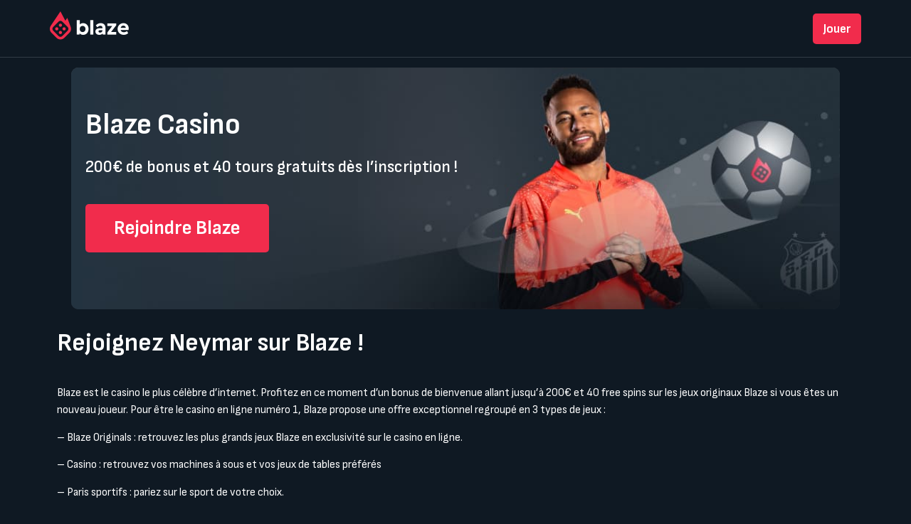

--- FILE ---
content_type: text/html; charset=UTF-8
request_url: https://blazecasino.fr/
body_size: 19272
content:
<!doctype html>
<html lang="fr-FR">
<head>
	<meta charset="UTF-8">
	<meta name="viewport" content="width=device-width, initial-scale=1">
	<link rel="profile" href="https://gmpg.org/xfn/11">
	<meta name='robots' content='index, follow, max-image-preview:large, max-snippet:-1, max-video-preview:-1' />
	<style>img:is([sizes="auto" i], [sizes^="auto," i]) { contain-intrinsic-size: 3000px 1500px }</style>
	
	<!-- This site is optimized with the Yoast SEO plugin v21.0 - https://yoast.com/wordpress/plugins/seo/ -->
	<title>Blaze Casino | 200€ de Bonus et 40 Tours Gratuits</title>
	<meta name="description" content="Inscrivez-vous sur Blaze et obtenez 200€ de bonus de bienvenue et 40 free spins ! Le meilleur casino pour bien commencer." />
	<link rel="canonical" href="https://blazecasino.fr/" />
	<meta property="og:locale" content="fr_FR" />
	<meta property="og:type" content="website" />
	<meta property="og:title" content="Blaze Casino | 200€ de Bonus et 40 Tours Gratuits" />
	<meta property="og:description" content="Inscrivez-vous sur Blaze et obtenez 200€ de bonus de bienvenue et 40 free spins ! Le meilleur casino pour bien commencer." />
	<meta property="og:url" content="https://blazecasino.fr/" />
	<meta property="og:site_name" content="Blaze Casino" />
	<meta property="article:modified_time" content="2025-09-12T08:13:15+00:00" />
	<meta property="og:image" content="https://blazecasino.fr/wp-content/uploads/2024/02/blazecasino.jpg" />
	<meta property="og:image:width" content="1200" />
	<meta property="og:image:height" content="675" />
	<meta property="og:image:type" content="image/jpeg" />
	<meta name="twitter:card" content="summary_large_image" />
	<script type="application/ld+json" class="yoast-schema-graph">{"@context":"https://schema.org","@graph":[{"@type":"WebPage","@id":"https://blazecasino.fr/","url":"https://blazecasino.fr/","name":"Blaze Casino | 200€ de Bonus et 40 Tours Gratuits","isPartOf":{"@id":"https://blazecasino.fr/#website"},"about":{"@id":"https://blazecasino.fr/#organization"},"primaryImageOfPage":{"@id":"https://blazecasino.fr/#primaryimage"},"image":{"@id":"https://blazecasino.fr/#primaryimage"},"thumbnailUrl":"https://blazecasino.fr/wp-content/uploads/2024/02/blazecasino.jpg","datePublished":"2023-08-31T13:58:31+00:00","dateModified":"2025-09-12T08:13:15+00:00","description":"Inscrivez-vous sur Blaze et obtenez 200€ de bonus de bienvenue et 40 free spins ! Le meilleur casino pour bien commencer.","breadcrumb":{"@id":"https://blazecasino.fr/#breadcrumb"},"inLanguage":"fr-FR","potentialAction":[{"@type":"ReadAction","target":["https://blazecasino.fr/"]}]},{"@type":"ImageObject","inLanguage":"fr-FR","@id":"https://blazecasino.fr/#primaryimage","url":"https://blazecasino.fr/wp-content/uploads/2024/02/blazecasino.jpg","contentUrl":"https://blazecasino.fr/wp-content/uploads/2024/02/blazecasino.jpg","width":1200,"height":675,"caption":"Blaze Casino"},{"@type":"BreadcrumbList","@id":"https://blazecasino.fr/#breadcrumb","itemListElement":[{"@type":"ListItem","position":1,"name":"Accueil"}]},{"@type":"WebSite","@id":"https://blazecasino.fr/#website","url":"https://blazecasino.fr/","name":"Blaze Casino","description":"","publisher":{"@id":"https://blazecasino.fr/#organization"},"alternateName":"Blaze","potentialAction":[{"@type":"SearchAction","target":{"@type":"EntryPoint","urlTemplate":"https://blazecasino.fr/?s={search_term_string}"},"query-input":"required name=search_term_string"}],"inLanguage":"fr-FR"},{"@type":"Organization","@id":"https://blazecasino.fr/#organization","name":"Blaze Casino","alternateName":"Blaze","url":"https://blazecasino.fr/","logo":{"@type":"ImageObject","inLanguage":"fr-FR","@id":"https://blazecasino.fr/#/schema/logo/image/","url":"https://blazecasino.fr/wp-content/uploads/2023/08/blaze-casino.png","contentUrl":"https://blazecasino.fr/wp-content/uploads/2023/08/blaze-casino.png","width":111,"height":40,"caption":"Blaze Casino"},"image":{"@id":"https://blazecasino.fr/#/schema/logo/image/"}}]}</script>
	<!-- / Yoast SEO plugin. -->


<link rel="alternate" type="application/rss+xml" title="Blaze Casino &raquo; Flux" href="https://blazecasino.fr/feed/" />
<link rel="alternate" type="application/rss+xml" title="Blaze Casino &raquo; Flux des commentaires" href="https://blazecasino.fr/comments/feed/" />
<script>
window._wpemojiSettings = {"baseUrl":"https:\/\/s.w.org\/images\/core\/emoji\/16.0.1\/72x72\/","ext":".png","svgUrl":"https:\/\/s.w.org\/images\/core\/emoji\/16.0.1\/svg\/","svgExt":".svg","source":{"concatemoji":"https:\/\/blazecasino.fr\/wp-includes\/js\/wp-emoji-release.min.js?ver=6.8.2"}};
/*! This file is auto-generated */
!function(s,n){var o,i,e;function c(e){try{var t={supportTests:e,timestamp:(new Date).valueOf()};sessionStorage.setItem(o,JSON.stringify(t))}catch(e){}}function p(e,t,n){e.clearRect(0,0,e.canvas.width,e.canvas.height),e.fillText(t,0,0);var t=new Uint32Array(e.getImageData(0,0,e.canvas.width,e.canvas.height).data),a=(e.clearRect(0,0,e.canvas.width,e.canvas.height),e.fillText(n,0,0),new Uint32Array(e.getImageData(0,0,e.canvas.width,e.canvas.height).data));return t.every(function(e,t){return e===a[t]})}function u(e,t){e.clearRect(0,0,e.canvas.width,e.canvas.height),e.fillText(t,0,0);for(var n=e.getImageData(16,16,1,1),a=0;a<n.data.length;a++)if(0!==n.data[a])return!1;return!0}function f(e,t,n,a){switch(t){case"flag":return n(e,"\ud83c\udff3\ufe0f\u200d\u26a7\ufe0f","\ud83c\udff3\ufe0f\u200b\u26a7\ufe0f")?!1:!n(e,"\ud83c\udde8\ud83c\uddf6","\ud83c\udde8\u200b\ud83c\uddf6")&&!n(e,"\ud83c\udff4\udb40\udc67\udb40\udc62\udb40\udc65\udb40\udc6e\udb40\udc67\udb40\udc7f","\ud83c\udff4\u200b\udb40\udc67\u200b\udb40\udc62\u200b\udb40\udc65\u200b\udb40\udc6e\u200b\udb40\udc67\u200b\udb40\udc7f");case"emoji":return!a(e,"\ud83e\udedf")}return!1}function g(e,t,n,a){var r="undefined"!=typeof WorkerGlobalScope&&self instanceof WorkerGlobalScope?new OffscreenCanvas(300,150):s.createElement("canvas"),o=r.getContext("2d",{willReadFrequently:!0}),i=(o.textBaseline="top",o.font="600 32px Arial",{});return e.forEach(function(e){i[e]=t(o,e,n,a)}),i}function t(e){var t=s.createElement("script");t.src=e,t.defer=!0,s.head.appendChild(t)}"undefined"!=typeof Promise&&(o="wpEmojiSettingsSupports",i=["flag","emoji"],n.supports={everything:!0,everythingExceptFlag:!0},e=new Promise(function(e){s.addEventListener("DOMContentLoaded",e,{once:!0})}),new Promise(function(t){var n=function(){try{var e=JSON.parse(sessionStorage.getItem(o));if("object"==typeof e&&"number"==typeof e.timestamp&&(new Date).valueOf()<e.timestamp+604800&&"object"==typeof e.supportTests)return e.supportTests}catch(e){}return null}();if(!n){if("undefined"!=typeof Worker&&"undefined"!=typeof OffscreenCanvas&&"undefined"!=typeof URL&&URL.createObjectURL&&"undefined"!=typeof Blob)try{var e="postMessage("+g.toString()+"("+[JSON.stringify(i),f.toString(),p.toString(),u.toString()].join(",")+"));",a=new Blob([e],{type:"text/javascript"}),r=new Worker(URL.createObjectURL(a),{name:"wpTestEmojiSupports"});return void(r.onmessage=function(e){c(n=e.data),r.terminate(),t(n)})}catch(e){}c(n=g(i,f,p,u))}t(n)}).then(function(e){for(var t in e)n.supports[t]=e[t],n.supports.everything=n.supports.everything&&n.supports[t],"flag"!==t&&(n.supports.everythingExceptFlag=n.supports.everythingExceptFlag&&n.supports[t]);n.supports.everythingExceptFlag=n.supports.everythingExceptFlag&&!n.supports.flag,n.DOMReady=!1,n.readyCallback=function(){n.DOMReady=!0}}).then(function(){return e}).then(function(){var e;n.supports.everything||(n.readyCallback(),(e=n.source||{}).concatemoji?t(e.concatemoji):e.wpemoji&&e.twemoji&&(t(e.twemoji),t(e.wpemoji)))}))}((window,document),window._wpemojiSettings);
</script>
<style id='wp-emoji-styles-inline-css'>

	img.wp-smiley, img.emoji {
		display: inline !important;
		border: none !important;
		box-shadow: none !important;
		height: 1em !important;
		width: 1em !important;
		margin: 0 0.07em !important;
		vertical-align: -0.1em !important;
		background: none !important;
		padding: 0 !important;
	}
</style>
<link rel='stylesheet' id='wp-block-library-css' href='https://blazecasino.fr/wp-includes/css/dist/block-library/style.min.css?ver=6.8.2' media='all' />
<style id='classic-theme-styles-inline-css'>
/*! This file is auto-generated */
.wp-block-button__link{color:#fff;background-color:#32373c;border-radius:9999px;box-shadow:none;text-decoration:none;padding:calc(.667em + 2px) calc(1.333em + 2px);font-size:1.125em}.wp-block-file__button{background:#32373c;color:#fff;text-decoration:none}
</style>
<style id='global-styles-inline-css'>
:root{--wp--preset--aspect-ratio--square: 1;--wp--preset--aspect-ratio--4-3: 4/3;--wp--preset--aspect-ratio--3-4: 3/4;--wp--preset--aspect-ratio--3-2: 3/2;--wp--preset--aspect-ratio--2-3: 2/3;--wp--preset--aspect-ratio--16-9: 16/9;--wp--preset--aspect-ratio--9-16: 9/16;--wp--preset--color--black: #000000;--wp--preset--color--cyan-bluish-gray: #abb8c3;--wp--preset--color--white: #ffffff;--wp--preset--color--pale-pink: #f78da7;--wp--preset--color--vivid-red: #cf2e2e;--wp--preset--color--luminous-vivid-orange: #ff6900;--wp--preset--color--luminous-vivid-amber: #fcb900;--wp--preset--color--light-green-cyan: #7bdcb5;--wp--preset--color--vivid-green-cyan: #00d084;--wp--preset--color--pale-cyan-blue: #8ed1fc;--wp--preset--color--vivid-cyan-blue: #0693e3;--wp--preset--color--vivid-purple: #9b51e0;--wp--preset--gradient--vivid-cyan-blue-to-vivid-purple: linear-gradient(135deg,rgba(6,147,227,1) 0%,rgb(155,81,224) 100%);--wp--preset--gradient--light-green-cyan-to-vivid-green-cyan: linear-gradient(135deg,rgb(122,220,180) 0%,rgb(0,208,130) 100%);--wp--preset--gradient--luminous-vivid-amber-to-luminous-vivid-orange: linear-gradient(135deg,rgba(252,185,0,1) 0%,rgba(255,105,0,1) 100%);--wp--preset--gradient--luminous-vivid-orange-to-vivid-red: linear-gradient(135deg,rgba(255,105,0,1) 0%,rgb(207,46,46) 100%);--wp--preset--gradient--very-light-gray-to-cyan-bluish-gray: linear-gradient(135deg,rgb(238,238,238) 0%,rgb(169,184,195) 100%);--wp--preset--gradient--cool-to-warm-spectrum: linear-gradient(135deg,rgb(74,234,220) 0%,rgb(151,120,209) 20%,rgb(207,42,186) 40%,rgb(238,44,130) 60%,rgb(251,105,98) 80%,rgb(254,248,76) 100%);--wp--preset--gradient--blush-light-purple: linear-gradient(135deg,rgb(255,206,236) 0%,rgb(152,150,240) 100%);--wp--preset--gradient--blush-bordeaux: linear-gradient(135deg,rgb(254,205,165) 0%,rgb(254,45,45) 50%,rgb(107,0,62) 100%);--wp--preset--gradient--luminous-dusk: linear-gradient(135deg,rgb(255,203,112) 0%,rgb(199,81,192) 50%,rgb(65,88,208) 100%);--wp--preset--gradient--pale-ocean: linear-gradient(135deg,rgb(255,245,203) 0%,rgb(182,227,212) 50%,rgb(51,167,181) 100%);--wp--preset--gradient--electric-grass: linear-gradient(135deg,rgb(202,248,128) 0%,rgb(113,206,126) 100%);--wp--preset--gradient--midnight: linear-gradient(135deg,rgb(2,3,129) 0%,rgb(40,116,252) 100%);--wp--preset--font-size--small: 13px;--wp--preset--font-size--medium: 20px;--wp--preset--font-size--large: 36px;--wp--preset--font-size--x-large: 42px;--wp--preset--spacing--20: 0.44rem;--wp--preset--spacing--30: 0.67rem;--wp--preset--spacing--40: 1rem;--wp--preset--spacing--50: 1.5rem;--wp--preset--spacing--60: 2.25rem;--wp--preset--spacing--70: 3.38rem;--wp--preset--spacing--80: 5.06rem;--wp--preset--shadow--natural: 6px 6px 9px rgba(0, 0, 0, 0.2);--wp--preset--shadow--deep: 12px 12px 50px rgba(0, 0, 0, 0.4);--wp--preset--shadow--sharp: 6px 6px 0px rgba(0, 0, 0, 0.2);--wp--preset--shadow--outlined: 6px 6px 0px -3px rgba(255, 255, 255, 1), 6px 6px rgba(0, 0, 0, 1);--wp--preset--shadow--crisp: 6px 6px 0px rgba(0, 0, 0, 1);}:where(.is-layout-flex){gap: 0.5em;}:where(.is-layout-grid){gap: 0.5em;}body .is-layout-flex{display: flex;}.is-layout-flex{flex-wrap: wrap;align-items: center;}.is-layout-flex > :is(*, div){margin: 0;}body .is-layout-grid{display: grid;}.is-layout-grid > :is(*, div){margin: 0;}:where(.wp-block-columns.is-layout-flex){gap: 2em;}:where(.wp-block-columns.is-layout-grid){gap: 2em;}:where(.wp-block-post-template.is-layout-flex){gap: 1.25em;}:where(.wp-block-post-template.is-layout-grid){gap: 1.25em;}.has-black-color{color: var(--wp--preset--color--black) !important;}.has-cyan-bluish-gray-color{color: var(--wp--preset--color--cyan-bluish-gray) !important;}.has-white-color{color: var(--wp--preset--color--white) !important;}.has-pale-pink-color{color: var(--wp--preset--color--pale-pink) !important;}.has-vivid-red-color{color: var(--wp--preset--color--vivid-red) !important;}.has-luminous-vivid-orange-color{color: var(--wp--preset--color--luminous-vivid-orange) !important;}.has-luminous-vivid-amber-color{color: var(--wp--preset--color--luminous-vivid-amber) !important;}.has-light-green-cyan-color{color: var(--wp--preset--color--light-green-cyan) !important;}.has-vivid-green-cyan-color{color: var(--wp--preset--color--vivid-green-cyan) !important;}.has-pale-cyan-blue-color{color: var(--wp--preset--color--pale-cyan-blue) !important;}.has-vivid-cyan-blue-color{color: var(--wp--preset--color--vivid-cyan-blue) !important;}.has-vivid-purple-color{color: var(--wp--preset--color--vivid-purple) !important;}.has-black-background-color{background-color: var(--wp--preset--color--black) !important;}.has-cyan-bluish-gray-background-color{background-color: var(--wp--preset--color--cyan-bluish-gray) !important;}.has-white-background-color{background-color: var(--wp--preset--color--white) !important;}.has-pale-pink-background-color{background-color: var(--wp--preset--color--pale-pink) !important;}.has-vivid-red-background-color{background-color: var(--wp--preset--color--vivid-red) !important;}.has-luminous-vivid-orange-background-color{background-color: var(--wp--preset--color--luminous-vivid-orange) !important;}.has-luminous-vivid-amber-background-color{background-color: var(--wp--preset--color--luminous-vivid-amber) !important;}.has-light-green-cyan-background-color{background-color: var(--wp--preset--color--light-green-cyan) !important;}.has-vivid-green-cyan-background-color{background-color: var(--wp--preset--color--vivid-green-cyan) !important;}.has-pale-cyan-blue-background-color{background-color: var(--wp--preset--color--pale-cyan-blue) !important;}.has-vivid-cyan-blue-background-color{background-color: var(--wp--preset--color--vivid-cyan-blue) !important;}.has-vivid-purple-background-color{background-color: var(--wp--preset--color--vivid-purple) !important;}.has-black-border-color{border-color: var(--wp--preset--color--black) !important;}.has-cyan-bluish-gray-border-color{border-color: var(--wp--preset--color--cyan-bluish-gray) !important;}.has-white-border-color{border-color: var(--wp--preset--color--white) !important;}.has-pale-pink-border-color{border-color: var(--wp--preset--color--pale-pink) !important;}.has-vivid-red-border-color{border-color: var(--wp--preset--color--vivid-red) !important;}.has-luminous-vivid-orange-border-color{border-color: var(--wp--preset--color--luminous-vivid-orange) !important;}.has-luminous-vivid-amber-border-color{border-color: var(--wp--preset--color--luminous-vivid-amber) !important;}.has-light-green-cyan-border-color{border-color: var(--wp--preset--color--light-green-cyan) !important;}.has-vivid-green-cyan-border-color{border-color: var(--wp--preset--color--vivid-green-cyan) !important;}.has-pale-cyan-blue-border-color{border-color: var(--wp--preset--color--pale-cyan-blue) !important;}.has-vivid-cyan-blue-border-color{border-color: var(--wp--preset--color--vivid-cyan-blue) !important;}.has-vivid-purple-border-color{border-color: var(--wp--preset--color--vivid-purple) !important;}.has-vivid-cyan-blue-to-vivid-purple-gradient-background{background: var(--wp--preset--gradient--vivid-cyan-blue-to-vivid-purple) !important;}.has-light-green-cyan-to-vivid-green-cyan-gradient-background{background: var(--wp--preset--gradient--light-green-cyan-to-vivid-green-cyan) !important;}.has-luminous-vivid-amber-to-luminous-vivid-orange-gradient-background{background: var(--wp--preset--gradient--luminous-vivid-amber-to-luminous-vivid-orange) !important;}.has-luminous-vivid-orange-to-vivid-red-gradient-background{background: var(--wp--preset--gradient--luminous-vivid-orange-to-vivid-red) !important;}.has-very-light-gray-to-cyan-bluish-gray-gradient-background{background: var(--wp--preset--gradient--very-light-gray-to-cyan-bluish-gray) !important;}.has-cool-to-warm-spectrum-gradient-background{background: var(--wp--preset--gradient--cool-to-warm-spectrum) !important;}.has-blush-light-purple-gradient-background{background: var(--wp--preset--gradient--blush-light-purple) !important;}.has-blush-bordeaux-gradient-background{background: var(--wp--preset--gradient--blush-bordeaux) !important;}.has-luminous-dusk-gradient-background{background: var(--wp--preset--gradient--luminous-dusk) !important;}.has-pale-ocean-gradient-background{background: var(--wp--preset--gradient--pale-ocean) !important;}.has-electric-grass-gradient-background{background: var(--wp--preset--gradient--electric-grass) !important;}.has-midnight-gradient-background{background: var(--wp--preset--gradient--midnight) !important;}.has-small-font-size{font-size: var(--wp--preset--font-size--small) !important;}.has-medium-font-size{font-size: var(--wp--preset--font-size--medium) !important;}.has-large-font-size{font-size: var(--wp--preset--font-size--large) !important;}.has-x-large-font-size{font-size: var(--wp--preset--font-size--x-large) !important;}
:where(.wp-block-post-template.is-layout-flex){gap: 1.25em;}:where(.wp-block-post-template.is-layout-grid){gap: 1.25em;}
:where(.wp-block-columns.is-layout-flex){gap: 2em;}:where(.wp-block-columns.is-layout-grid){gap: 2em;}
:root :where(.wp-block-pullquote){font-size: 1.5em;line-height: 1.6;}
</style>
<style id='if-so-public-dummy-inline-css'>
        .lds-dual-ring {
          display: inline-block;
          width: 16px;
          height: 16px;
        }
        .lds-dual-ring:after {
          content: " ";
          display: block;
          width: 16px;
          height: 16px;
          margin: 0px;
          border-radius: 50%;
          border: 3px solid #000;
          border-color: #000 transparent #000 transparent;
          animation: lds-dual-ring 1.2s linear infinite;
        }
        @keyframes lds-dual-ring {
          0% {
            transform: rotate(0deg);
          }
          100% {
            transform: rotate(360deg);
          }
        }
        /*loader 2*/
        .ifso-logo-loader {
            font-size: 20px;
            width: 64px;
            font-family: sans-serif;
            position: relative;
            height: auto;
            font-weight: 800;
        }
        .ifso-logo-loader:before {
            content: '';
            position: absolute;
            left: 30%;
            top: 36%;
            width: 14px;
            height: 22px;
            clip-path: polygon(100% 50%, 0 0, 0 100%);
            background: #fd5b56;
            animation: spinAndMoveArrow 2s infinite;
            height: 9px;
            width: 7px;
        }
        .ifso-logo-loader:after {
            content: "If So";
            word-spacing: 12px;
        }
        @keyframes spinAndMoveArrow {
                40% {
                    transform: rotate(360deg);
                }
    
                60% {
                    transform: translateX(-5px);
                }
    
                80% {
                    transform: translateX(5px);
                }
    
                100% {
                    transform: translateX(0);
                }
        }
        /*Loader 3 - default content*/
        .ifso-default-content-loader{
            display:inline-block;
        }
        
</style>
<link rel='stylesheet' id='if-so-trigger-events-modal-css' href='https://blazecasino.fr/wp-content/plugins/ifso-trigger-events-extension/modalStyle.css?ver=1.8' media='all' />
<link rel='stylesheet' id='hello-elementor-css' href='https://blazecasino.fr/wp-content/themes/hello-elementor/style.min.css?ver=2.8.1' media='all' />
<link rel='stylesheet' id='hello-elementor-theme-style-css' href='https://blazecasino.fr/wp-content/themes/hello-elementor/theme.min.css?ver=2.8.1' media='all' />
<link rel='stylesheet' id='elementor-frontend-css' href='https://blazecasino.fr/wp-content/plugins/elementor/assets/css/frontend-lite.min.css?ver=3.15.3' media='all' />
<link rel='stylesheet' id='elementor-post-6-css' href='https://blazecasino.fr/wp-content/uploads/elementor/css/post-6.css?ver=1735027268' media='all' />
<link rel='stylesheet' id='elementor-icons-css' href='https://blazecasino.fr/wp-content/plugins/elementor/assets/lib/eicons/css/elementor-icons.min.css?ver=5.21.0' media='all' />
<link rel='stylesheet' id='swiper-css' href='https://blazecasino.fr/wp-content/plugins/elementor/assets/lib/swiper/v8/css/swiper.min.css?ver=8.4.5' media='all' />
<link rel='stylesheet' id='elementor-global-css' href='https://blazecasino.fr/wp-content/uploads/elementor/css/global.css?ver=1735028610' media='all' />
<link rel='stylesheet' id='elementor-post-8-css' href='https://blazecasino.fr/wp-content/uploads/elementor/css/post-8.css?ver=1757664798' media='all' />
<link rel='stylesheet' id='google-fonts-1-css' href='https://fonts.googleapis.com/css?family=Sofia+Sans+Semi+Condensed%3A100%2C100italic%2C200%2C200italic%2C300%2C300italic%2C400%2C400italic%2C500%2C500italic%2C600%2C600italic%2C700%2C700italic%2C800%2C800italic%2C900%2C900italic&#038;display=swap&#038;ver=6.8.2' media='all' />
<link rel="preconnect" href="https://fonts.gstatic.com/" crossorigin><script src="https://blazecasino.fr/wp-includes/js/jquery/jquery.min.js?ver=3.7.1" id="jquery-core-js"></script>
<script src="https://blazecasino.fr/wp-includes/js/jquery/jquery-migrate.min.js?ver=3.4.1" id="jquery-migrate-js"></script>
<script id="if-so-js-before">
var nonce = "08283fb7e7";
    var ajaxurl = "https://blazecasino.fr/wp-admin/admin-ajax.php";
    var ifso_page_url = "https://blazecasino.fr/";
    var isAnalyticsOn = true;
    var isPageVisitedOn = 0;
    var isVisitCountEnabled = 1;
    var referrer_for_pageload = document.referrer;
</script>
<script src="https://blazecasino.fr/wp-content/plugins/if-so/public/js/if-so-public.js?ver=1.6.3" id="if-so-js"></script>
<script src="https://blazecasino.fr/wp-content/plugins/ifso-trigger-events-extension/js/modal.js?ver=1.8" id="if-so-trigger-events-modal-js"></script>
<script src="https://blazecasino.fr/wp-content/plugins/ifso-trigger-events-extension/js/ifso-trigger-events-public.js?ver=1.8" id="if-so-trigger-events-js"></script>
<link rel="https://api.w.org/" href="https://blazecasino.fr/wp-json/" /><link rel="alternate" title="JSON" type="application/json" href="https://blazecasino.fr/wp-json/wp/v2/pages/8" /><link rel="EditURI" type="application/rsd+xml" title="RSD" href="https://blazecasino.fr/xmlrpc.php?rsd" />
<meta name="generator" content="WordPress 6.8.2" />
<link rel='shortlink' href='https://blazecasino.fr/' />
<link rel="alternate" title="oEmbed (JSON)" type="application/json+oembed" href="https://blazecasino.fr/wp-json/oembed/1.0/embed?url=https%3A%2F%2Fblazecasino.fr%2F" />
<link rel="alternate" title="oEmbed (XML)" type="text/xml+oembed" href="https://blazecasino.fr/wp-json/oembed/1.0/embed?url=https%3A%2F%2Fblazecasino.fr%2F&#038;format=xml" />
<link rel="apple-touch-icon" sizes="180x180" href="/wp-content/uploads/fbrfg/apple-touch-icon.png">
<link rel="icon" type="image/png" sizes="32x32" href="/wp-content/uploads/fbrfg/favicon-32x32.png">
<link rel="icon" type="image/png" sizes="16x16" href="/wp-content/uploads/fbrfg/favicon-16x16.png">
<link rel="manifest" href="/wp-content/uploads/fbrfg/site.webmanifest">
<link rel="mask-icon" href="/wp-content/uploads/fbrfg/safari-pinned-tab.svg" color="#5bbad5">
<link rel="shortcut icon" href="/wp-content/uploads/fbrfg/favicon.ico">
<meta name="msapplication-TileColor" content="#da532c">
<meta name="msapplication-config" content="/wp-content/uploads/fbrfg/browserconfig.xml">
<meta name="theme-color" content="#ffffff"><meta name="description" content="Inscrivez-vous sur Blaze et obtenez 200€ de bonus de bienvenue et 40 free spins ! Le meilleur casino pour bien commencer.">
<meta name="generator" content="Elementor 3.15.3; features: e_dom_optimization, e_optimized_assets_loading, e_optimized_css_loading, additional_custom_breakpoints; settings: css_print_method-external, google_font-enabled, font_display-swap">
		<style id="wp-custom-css">
			.popup-country > .closebutton{
	display:none;
}

.popup-country{
	background-color:#232F39 !important;
	padding: 25px;
	border-radius: 5px;
	color: white !important;
	text-align: center;
}

#site-header{
	position: fixed;
	width: 100%;
	z-index: 1000;
	border-bottom: 1px solid #323b45;
}

#content {
	padding-top: 75px;
}

.menu-item-object-custom{
    background-color: #F12C4C;


:hover{
    background-color: #F12C4C;
		border-radius: 5px;
}
	color: #000;
	border-radius: 5px;
}


@media screen and (min-width: 1000px) {
.menu-item-object-custom > a {
	color: #fff !important;
}
}

.menu-item-object-custom > a {
	font-size: 18px;
	font-weight: bold;
}

.menu-item-object-custom > a:hover {
	color: #fff !important;
	font-size: 18px;
	font-weight: bold;
}

.menu-item-object-category > a {
	color: white;
}

.post .wp-post-image{
	width: 50%;
}
.site-navigation-toggle-holder .site-navigation-toggle {
	color: #fff;
}
::selection {
background-color: rgb(230, 0, 0, 0.85);
color: #fff;
}		</style>
		</head>
<body class="home wp-singular page-template-default page page-id-8 wp-custom-logo wp-theme-hello-elementor elementor-default elementor-kit-6 elementor-page elementor-page-8">


<a class="skip-link screen-reader-text" href="#content">Aller au contenu</a>

<header id="site-header" class="site-header dynamic-header menu-dropdown-tablet" role="banner">
	<div class="header-inner">
		<div class="site-branding show-logo">
							<div class="site-logo show">
					<a href="https://blazecasino.fr/" class="custom-logo-link" rel="home" aria-current="page"><img width="111" height="40" src="https://blazecasino.fr/wp-content/uploads/2023/08/blaze-casino.png" class="custom-logo" alt="Blaze Casino" decoding="async" /></a>				</div>
					</div>

					<nav class="site-navigation show">
				<div class="menu-header-container"><ul id="menu-header" class="menu"><li id="menu-item-347" class="menu-item menu-item-type-custom menu-item-object-custom menu-item-347"><a>Jouer</a></li>
</ul></div>			</nav>
			<div class="site-navigation-toggle-holder show">
				<div class="site-navigation-toggle" role="button" tabindex="0">
					<i class="eicon-menu-bar" aria-hidden="true"></i>
					<span class="screen-reader-text">Menu</span>
				</div>
			</div>
			<nav class="site-navigation-dropdown show">
				<div class="menu-header-container"><ul id="menu-header" class="menu"><li id="menu-item-347" class="menu-item menu-item-type-custom menu-item-object-custom menu-item-347"><a>Jouer</a></li>
</ul></div>			</nav>
			</div>
</header>

<main id="content" class="site-main post-8 page type-page status-publish has-post-thumbnail hentry">

	
	<div class="page-content">
				<div data-elementor-type="wp-post" data-elementor-id="8" class="elementor elementor-8">
									<section class="elementor-section elementor-top-section elementor-element elementor-element-8c328d1 elementor-section-boxed elementor-section-height-default elementor-section-height-default" data-id="8c328d1" data-element_type="section" data-settings="{&quot;background_background&quot;:&quot;classic&quot;}">
						<div class="elementor-container elementor-column-gap-default">
					<div class="elementor-column elementor-col-100 elementor-top-column elementor-element elementor-element-9ed2541" data-id="9ed2541" data-element_type="column" data-settings="{&quot;background_background&quot;:&quot;gradient&quot;}">
			<div class="elementor-widget-wrap elementor-element-populated">
					<div class="elementor-background-overlay"></div>
								<div class="elementor-element elementor-element-1168591 elementor-widget elementor-widget-heading" data-id="1168591" data-element_type="widget" data-widget_type="heading.default">
				<div class="elementor-widget-container">
			<style>/*! elementor - v3.15.0 - 20-08-2023 */
.elementor-heading-title{padding:0;margin:0;line-height:1}.elementor-widget-heading .elementor-heading-title[class*=elementor-size-]>a{color:inherit;font-size:inherit;line-height:inherit}.elementor-widget-heading .elementor-heading-title.elementor-size-small{font-size:15px}.elementor-widget-heading .elementor-heading-title.elementor-size-medium{font-size:19px}.elementor-widget-heading .elementor-heading-title.elementor-size-large{font-size:29px}.elementor-widget-heading .elementor-heading-title.elementor-size-xl{font-size:39px}.elementor-widget-heading .elementor-heading-title.elementor-size-xxl{font-size:59px}</style><h1 class="elementor-heading-title elementor-size-default">Blaze Casino</h1>		</div>
				</div>
				<div class="elementor-element elementor-element-0b7c451 elementor-widget elementor-widget-text-editor" data-id="0b7c451" data-element_type="widget" data-widget_type="text-editor.default">
				<div class="elementor-widget-container">
			<style>/*! elementor - v3.15.0 - 20-08-2023 */
.elementor-widget-text-editor.elementor-drop-cap-view-stacked .elementor-drop-cap{background-color:#69727d;color:#fff}.elementor-widget-text-editor.elementor-drop-cap-view-framed .elementor-drop-cap{color:#69727d;border:3px solid;background-color:transparent}.elementor-widget-text-editor:not(.elementor-drop-cap-view-default) .elementor-drop-cap{margin-top:8px}.elementor-widget-text-editor:not(.elementor-drop-cap-view-default) .elementor-drop-cap-letter{width:1em;height:1em}.elementor-widget-text-editor .elementor-drop-cap{float:left;text-align:center;line-height:1;font-size:50px}.elementor-widget-text-editor .elementor-drop-cap-letter{display:inline-block}</style>				<p>200€ de bonus et 40 tours gratuits dès l&rsquo;inscription !</p>						</div>
				</div>
				<div class="elementor-element elementor-element-467dbe0 e-transform elementor-mobile-align-center button-go elementor-widget elementor-widget-button" data-id="467dbe0" data-element_type="widget" data-settings="{&quot;_transform_scale_effect_hover&quot;:{&quot;unit&quot;:&quot;px&quot;,&quot;size&quot;:1.25,&quot;sizes&quot;:[]},&quot;_transform_scale_effect_hover_tablet&quot;:{&quot;unit&quot;:&quot;px&quot;,&quot;size&quot;:&quot;&quot;,&quot;sizes&quot;:[]},&quot;_transform_scale_effect_hover_mobile&quot;:{&quot;unit&quot;:&quot;px&quot;,&quot;size&quot;:&quot;&quot;,&quot;sizes&quot;:[]}}" data-widget_type="button.default">
				<div class="elementor-widget-container">
					<div class="elementor-button-wrapper">
			<a class="elementor-button elementor-size-lg" role="button">
						<span class="elementor-button-content-wrapper">
						<span class="elementor-button-text">Rejoindre Blaze</span>
		</span>
					</a>
		</div>
				</div>
				</div>
				<div class="elementor-element elementor-element-2ba1f2c elementor-hidden-desktop elementor-hidden-tablet elementor-widget elementor-widget-image" data-id="2ba1f2c" data-element_type="widget" data-widget_type="image.default">
				<div class="elementor-widget-container">
			<style>/*! elementor - v3.15.0 - 20-08-2023 */
.elementor-widget-image{text-align:center}.elementor-widget-image a{display:inline-block}.elementor-widget-image a img[src$=".svg"]{width:48px}.elementor-widget-image img{vertical-align:middle;display:inline-block}</style>												<img fetchpriority="high" decoding="async" width="328" height="205" src="https://blazecasino.fr/wp-content/uploads/2024/02/bienvenue-blaze-casino-neymar.png" class="attachment-large size-large wp-image-257" alt="Bienvenue Blaze Casino Neymar" srcset="https://blazecasino.fr/wp-content/uploads/2024/02/bienvenue-blaze-casino-neymar.png 328w, https://blazecasino.fr/wp-content/uploads/2024/02/bienvenue-blaze-casino-neymar-300x188.png 300w" sizes="(max-width: 328px) 100vw, 328px" />															</div>
				</div>
					</div>
		</div>
							</div>
		</section>
				<section class="elementor-section elementor-top-section elementor-element elementor-element-af62916 elementor-section-boxed elementor-section-height-default elementor-section-height-default" data-id="af62916" data-element_type="section">
						<div class="elementor-container elementor-column-gap-default">
					<div class="elementor-column elementor-col-100 elementor-top-column elementor-element elementor-element-f6aa729" data-id="f6aa729" data-element_type="column">
			<div class="elementor-widget-wrap elementor-element-populated">
								<div class="elementor-element elementor-element-8d389af elementor-widget elementor-widget-heading" data-id="8d389af" data-element_type="widget" data-widget_type="heading.default">
				<div class="elementor-widget-container">
			<h2 class="elementor-heading-title elementor-size-default">Rejoignez Neymar sur Blaze !</h2>		</div>
				</div>
				<div class="elementor-element elementor-element-83df96e elementor-widget elementor-widget-text-editor" data-id="83df96e" data-element_type="widget" data-widget_type="text-editor.default">
				<div class="elementor-widget-container">
													</div>
				</div>
				<div class="elementor-element elementor-element-e272d7b elementor-widget elementor-widget-text-editor" data-id="e272d7b" data-element_type="widget" data-widget_type="text-editor.default">
				<div class="elementor-widget-container">
							<p>Blaze est le casino le plus célèbre d&rsquo;internet. Profitez en ce moment d&rsquo;un bonus de bienvenue allant jusqu&rsquo;à 200€ et 40 free spins sur les jeux originaux Blaze si vous êtes un nouveau joueur. Pour être le casino en ligne numéro 1, Blaze propose une offre exceptionnel regroupé en 3 types de jeux :</p><p>&#8211; Blaze Originals : retrouvez les plus grands jeux Blaze en exclusivité sur le casino en ligne.</p><p>&#8211; Casino : retrouvez vos machines à sous et vos jeux de tables préférés</p><p>&#8211; Paris sportifs : pariez sur le sport de votre choix.</p><p>Cette offre complète classe Blaze numéro 1 des plateformes de divertissement en ligne.</p>						</div>
				</div>
				<div class="elementor-element elementor-element-fc369ff elementor-widget elementor-widget-heading" data-id="fc369ff" data-element_type="widget" data-widget_type="heading.default">
				<div class="elementor-widget-container">
			<h2 class="elementor-heading-title elementor-size-default">Blaze originals</h2>		</div>
				</div>
				<div class="elementor-element elementor-element-ab79a59 elementor-widget elementor-widget-text-editor" data-id="ab79a59" data-element_type="widget" data-widget_type="text-editor.default">
				<div class="elementor-widget-container">
							<p>Blaze propose une gamme de jeux originaux ! Vous ne retrouverez ces derniers que sur Blaze. Ces jeux sont lundiques, faciles à prendre en main et avec un RTP supérieur à la moyenne : jusqu&rsquo;à 99% !</p><p>Parmi ces jeux vous trouverez actuellement :</p><p>&#8211; Crash : le plus classique des mini-jeux  ! Restez le plus longtemps dans le jeu avant que le logo Blaze casino ne se crash !</p><p>&#8211; Crash II : un crash game  avec un design totalement repensé ! Le logo Blaze est remplacé par une fusée. Le jetx de Blaze.</p><p>&#8211; Double : une version de roulette simplifiée. Ici vous ne pouvez parier que sur rouge / noir ou blanc (vert). Gagnez entre 2 et 14 fois votre mise.</p><p>&#8211; Diapositive : choisissez un multiplicateur, si la roue s&rsquo;arrête sur un multiplicateur supérieur ou équivalent vous gagnez !</p><p>&#8211; Mines : un coin miner aux couleurs de Blaze casino. Trouvez le maximum de diamants sans tomber sur une bombe.</p><p>&#8211; Dés : miser sur la prochaine valeur du dés qui pourra être comprise entre 1 et 100 !</p><p>&#8211; Plinko : le célèbre jeu de quilles version casino où il est possible de gagner de l&rsquo;argent.</p><p>&#8211; Limbo : pariez sur un multiplicateur. Si vous la fusée l&rsquo;atteint vous multipliez votre mise par le nombre choisi, sinon c&rsquo;est perdu.</p><p>&#8211; Tour : gravissez la tour sans vous faire tuer pour décrocher le jackpot.</p><p>&#8211; Coin flip : jouez à pile ou face pour de l&rsquo;argent réel.</p><p>&#8211; Fortune II : Choisissez parmi les 3 couleurs proposées. Si vous tombez sur la bonne, gagnez entre 2 et 250 votre votre montant déposé.</p>						</div>
				</div>
				<div class="elementor-element elementor-element-de2acfd e-transform elementor-align-center button-go elementor-widget elementor-widget-button" data-id="de2acfd" data-element_type="widget" data-settings="{&quot;_transform_scale_effect_hover&quot;:{&quot;unit&quot;:&quot;px&quot;,&quot;size&quot;:1.25,&quot;sizes&quot;:[]},&quot;_transform_scale_effect_hover_tablet&quot;:{&quot;unit&quot;:&quot;px&quot;,&quot;size&quot;:&quot;&quot;,&quot;sizes&quot;:[]},&quot;_transform_scale_effect_hover_mobile&quot;:{&quot;unit&quot;:&quot;px&quot;,&quot;size&quot;:&quot;&quot;,&quot;sizes&quot;:[]}}" data-widget_type="button.default">
				<div class="elementor-widget-container">
					<div class="elementor-button-wrapper">
			<a class="elementor-button elementor-size-lg" role="button">
						<span class="elementor-button-content-wrapper">
						<span class="elementor-button-text">Rejoindre Blaze</span>
		</span>
					</a>
		</div>
				</div>
				</div>
					</div>
		</div>
							</div>
		</section>
				<section class="elementor-section elementor-top-section elementor-element elementor-element-d95435d elementor-section-boxed elementor-section-height-default elementor-section-height-default" data-id="d95435d" data-element_type="section">
						<div class="elementor-container elementor-column-gap-default">
					<div class="elementor-column elementor-col-100 elementor-top-column elementor-element elementor-element-86e8836" data-id="86e8836" data-element_type="column">
			<div class="elementor-widget-wrap elementor-element-populated">
								<div class="elementor-element elementor-element-3f648ad elementor-widget elementor-widget-heading" data-id="3f648ad" data-element_type="widget" data-widget_type="heading.default">
				<div class="elementor-widget-container">
			<h2 class="elementor-heading-title elementor-size-default">Blaze casino</h2>		</div>
				</div>
				<div class="elementor-element elementor-element-5a63345 elementor-widget elementor-widget-heading" data-id="5a63345" data-element_type="widget" data-widget_type="heading.default">
				<div class="elementor-widget-container">
			<h3 class="elementor-heading-title elementor-size-default">Jeux casino</h3>		</div>
				</div>
				<div class="elementor-element elementor-element-4288daa elementor-widget elementor-widget-text-editor" data-id="4288daa" data-element_type="widget" data-widget_type="text-editor.default">
				<div class="elementor-widget-container">
							<p>En plus d&rsquo;avoir une section dédiée aux mini-jeux ayant fait son succès, Blaze propose un casino complet et divertissant. Alors que Blaze travaille avec les plus grands fournisseurs de jeux avec près de 30 fournisseurs différents, il divise son casino par type de jeux de façon à ce que les joueurs s&rsquo;y retrouvent le plus facilement possible.</p>						</div>
				</div>
				<div class="elementor-element elementor-element-8e1a8db elementor-widget elementor-widget-heading" data-id="8e1a8db" data-element_type="widget" data-widget_type="heading.default">
				<div class="elementor-widget-container">
			<h4 class="elementor-heading-title elementor-size-default">Machines à sous</h4>		</div>
				</div>
				<div class="elementor-element elementor-element-66c1cbb elementor-widget elementor-widget-text-editor" data-id="66c1cbb" data-element_type="widget" data-widget_type="text-editor.default">
				<div class="elementor-widget-container">
							<p>Le premier type de jeu proposé par Blaze est la machine à sous ou slot. Ces machines sont les jeux phares des casinos physiques. C&rsquo;est pourquoi nous les retrouvons naturellement dans un casino en ligne et notamment sur Blaze. Avec plus de 3000 machines à sous différentes, vous en trouverez forcément une qui vous plaira. </p>						</div>
				</div>
					</div>
		</div>
							</div>
		</section>
				<section class="elementor-section elementor-top-section elementor-element elementor-element-69885f2 elementor-section-boxed elementor-section-height-default elementor-section-height-default" data-id="69885f2" data-element_type="section">
						<div class="elementor-container elementor-column-gap-default">
					<div class="elementor-column elementor-col-100 elementor-top-column elementor-element elementor-element-f9b4eff" data-id="f9b4eff" data-element_type="column">
			<div class="elementor-widget-wrap elementor-element-populated">
								<div class="elementor-element elementor-element-c179b15 elementor-widget elementor-widget-heading" data-id="c179b15" data-element_type="widget" data-widget_type="heading.default">
				<div class="elementor-widget-container">
			<h4 class="elementor-heading-title elementor-size-default">Casino en direct</h4>		</div>
				</div>
				<div class="elementor-element elementor-element-5eaed70 elementor-widget elementor-widget-image" data-id="5eaed70" data-element_type="widget" data-widget_type="image.default">
				<div class="elementor-widget-container">
															<img decoding="async" width="800" height="432" src="https://blazecasino.fr/wp-content/uploads/2023/09/casino-blaze-1024x553.png" class="attachment-large size-large wp-image-211" alt="Casino Blaze" srcset="https://blazecasino.fr/wp-content/uploads/2023/09/casino-blaze-1024x553.png 1024w, https://blazecasino.fr/wp-content/uploads/2023/09/casino-blaze-300x162.png 300w, https://blazecasino.fr/wp-content/uploads/2023/09/casino-blaze-768x415.png 768w, https://blazecasino.fr/wp-content/uploads/2023/09/casino-blaze.png 1130w" sizes="(max-width: 800px) 100vw, 800px" />															</div>
				</div>
				<div class="elementor-element elementor-element-3a490d8 elementor-widget elementor-widget-text-editor" data-id="3a490d8" data-element_type="widget" data-widget_type="text-editor.default">
				<div class="elementor-widget-container">
							<p>Alors que la plupart des jeux de casino se joue seul, Blaze a voulu reconstruire l&rsquo;atmosphère d&rsquo;un casino physique tout en restant à la maison. C&rsquo;est pourquoi le casino en direct ou live est apparu. Ici les jeux sont animés par un croupier et vous vous retrouvez à jouer en direct avec d&rsquo;autres joueurs. Asseyez-vous à la table de votre choix (roulette, blackjack&#8230;) et commencez à miser ! Attention alors que Blaze est un casino international traduit en français, certaines tables peuvent demander un niveau d&rsquo;anglais minimum pour pouvoir jouer.</p>						</div>
				</div>
					</div>
		</div>
							</div>
		</section>
				<section class="elementor-section elementor-top-section elementor-element elementor-element-2514517 elementor-section-boxed elementor-section-height-default elementor-section-height-default" data-id="2514517" data-element_type="section">
						<div class="elementor-container elementor-column-gap-default">
					<div class="elementor-column elementor-col-100 elementor-top-column elementor-element elementor-element-a86a0c0" data-id="a86a0c0" data-element_type="column">
			<div class="elementor-widget-wrap elementor-element-populated">
								<div class="elementor-element elementor-element-5163a3b elementor-widget elementor-widget-heading" data-id="5163a3b" data-element_type="widget" data-widget_type="heading.default">
				<div class="elementor-widget-container">
			<h4 class="elementor-heading-title elementor-size-default">Fortunes Games</h4>		</div>
				</div>
				<div class="elementor-element elementor-element-b338209 elementor-widget elementor-widget-text-editor" data-id="b338209" data-element_type="widget" data-widget_type="text-editor.default">
				<div class="elementor-widget-container">
							<p>La nouveauté de la partie casino Blaze ! Ces jeux créés par PG soft offrent des possibilités de gains exclusifs et sont tellement appréciés des joueurs qu&rsquo;ils possèdent leur propre catégorie.</p>						</div>
				</div>
					</div>
		</div>
							</div>
		</section>
				<section class="elementor-section elementor-top-section elementor-element elementor-element-38f1b61 elementor-section-boxed elementor-section-height-default elementor-section-height-default" data-id="38f1b61" data-element_type="section">
						<div class="elementor-container elementor-column-gap-default">
					<div class="elementor-column elementor-col-100 elementor-top-column elementor-element elementor-element-31d7c2f" data-id="31d7c2f" data-element_type="column">
			<div class="elementor-widget-wrap elementor-element-populated">
								<div class="elementor-element elementor-element-b16b6f7 elementor-widget elementor-widget-heading" data-id="b16b6f7" data-element_type="widget" data-widget_type="heading.default">
				<div class="elementor-widget-container">
			<h4 class="elementor-heading-title elementor-size-default">Jeux télévisés</h4>		</div>
				</div>
				<div class="elementor-element elementor-element-4842c59 elementor-widget elementor-widget-text-editor" data-id="4842c59" data-element_type="widget" data-widget_type="text-editor.default">
				<div class="elementor-widget-container">
							<p>De la même façon que le casino en direct, les jeux télévisés sont des jeux animés par un croupier. Vous n&rsquo;êtes plus ici sur une table de casino mais sur un jeu télévisé. Le croupier devient donc un animateur et veille au bon déroulement du jeu. Arriverez-vous à gagner le jackpot ?</p>						</div>
				</div>
					</div>
		</div>
							</div>
		</section>
				<section class="elementor-section elementor-top-section elementor-element elementor-element-453a94b elementor-section-boxed elementor-section-height-default elementor-section-height-default" data-id="453a94b" data-element_type="section">
						<div class="elementor-container elementor-column-gap-default">
					<div class="elementor-column elementor-col-100 elementor-top-column elementor-element elementor-element-8727ba1" data-id="8727ba1" data-element_type="column">
			<div class="elementor-widget-wrap elementor-element-populated">
								<div class="elementor-element elementor-element-2b8b806 elementor-widget elementor-widget-heading" data-id="2b8b806" data-element_type="widget" data-widget_type="heading.default">
				<div class="elementor-widget-container">
			<h4 class="elementor-heading-title elementor-size-default">Jeux de table​</h4>		</div>
				</div>
				<div class="elementor-element elementor-element-6ef426b elementor-widget elementor-widget-text-editor" data-id="6ef426b" data-element_type="widget" data-widget_type="text-editor.default">
				<div class="elementor-widget-container">
							<p>Cette section regroupe les plus grands classiques du casino. Vous pourrez jouer à n&rsquo;importe quel jeu de table tel que la roulette, le blackjack, le baccarat&#8230; Les avantages de jouer sur un jeu de table en ligne plutôt qu&rsquo;un casino physique sont nombreux. En effet, vous pourrez ici jouez à votre rythme (vous décidez quand lancer la roulette par exemple). De plus, le casino en ligne pourra se permettre de disposer d&rsquo;un grand nombre de variantes d&rsquo;un même jeu. Pour la roulette vous trouverez l&rsquo;européenne, l&rsquo;américaine&#8230;</p>						</div>
				</div>
					</div>
		</div>
							</div>
		</section>
				<section class="elementor-section elementor-top-section elementor-element elementor-element-0a3584f elementor-section-boxed elementor-section-height-default elementor-section-height-default" data-id="0a3584f" data-element_type="section">
						<div class="elementor-container elementor-column-gap-default">
					<div class="elementor-column elementor-col-100 elementor-top-column elementor-element elementor-element-167c5cc" data-id="167c5cc" data-element_type="column">
			<div class="elementor-widget-wrap elementor-element-populated">
								<div class="elementor-element elementor-element-9492e5b elementor-widget elementor-widget-heading" data-id="9492e5b" data-element_type="widget" data-widget_type="heading.default">
				<div class="elementor-widget-container">
			<h4 class="elementor-heading-title elementor-size-default">Achat en prime</h4>		</div>
				</div>
				<div class="elementor-element elementor-element-2f26f9d elementor-widget elementor-widget-text-editor" data-id="2f26f9d" data-element_type="widget" data-widget_type="text-editor.default">
				<div class="elementor-widget-container">
							<p>Les machines à sous proposent généralement des bonus qu&rsquo;il est difficile d&rsquo;obtenir. Afin de rendre le jeu plus intéressant, Blaze propose des slots où il est directement possible d&rsquo;acheter le plus gros bonus sans avoir à tomber dessus grâce à la chance. Tentez votre chance afin de gagner le jackpot !</p>						</div>
				</div>
					</div>
		</div>
							</div>
		</section>
				<section class="elementor-section elementor-top-section elementor-element elementor-element-d00db19 elementor-section-boxed elementor-section-height-default elementor-section-height-default" data-id="d00db19" data-element_type="section">
						<div class="elementor-container elementor-column-gap-default">
					<div class="elementor-column elementor-col-100 elementor-top-column elementor-element elementor-element-b04cd15" data-id="b04cd15" data-element_type="column">
			<div class="elementor-widget-wrap elementor-element-populated">
								<div class="elementor-element elementor-element-b4c4d29 e-transform elementor-align-center button-go elementor-widget elementor-widget-button" data-id="b4c4d29" data-element_type="widget" data-settings="{&quot;_transform_scale_effect_hover&quot;:{&quot;unit&quot;:&quot;px&quot;,&quot;size&quot;:1.25,&quot;sizes&quot;:[]},&quot;_transform_scale_effect_hover_tablet&quot;:{&quot;unit&quot;:&quot;px&quot;,&quot;size&quot;:&quot;&quot;,&quot;sizes&quot;:[]},&quot;_transform_scale_effect_hover_mobile&quot;:{&quot;unit&quot;:&quot;px&quot;,&quot;size&quot;:&quot;&quot;,&quot;sizes&quot;:[]}}" data-widget_type="button.default">
				<div class="elementor-widget-container">
					<div class="elementor-button-wrapper">
			<a class="elementor-button elementor-size-lg" role="button">
						<span class="elementor-button-content-wrapper">
						<span class="elementor-button-text">Rejoindre Blaze</span>
		</span>
					</a>
		</div>
				</div>
				</div>
				<div class="elementor-element elementor-element-8d8a164 elementor-widget elementor-widget-heading" data-id="8d8a164" data-element_type="widget" data-widget_type="heading.default">
				<div class="elementor-widget-container">
			<h3 class="elementor-heading-title elementor-size-default">Avantages Blaze Casino</h3>		</div>
				</div>
				<div class="elementor-element elementor-element-5f19b97 elementor-widget elementor-widget-image" data-id="5f19b97" data-element_type="widget" data-widget_type="image.default">
				<div class="elementor-widget-container">
															<img decoding="async" width="212" height="217" src="https://blazecasino.fr/wp-content/uploads/2023/09/slotMachineDesktop.c61d2cad.png" class="attachment-large size-large wp-image-212" alt="Machine à sous" />															</div>
				</div>
				<div class="elementor-element elementor-element-3ad8739 elementor-widget elementor-widget-text-editor" data-id="3ad8739" data-element_type="widget" data-widget_type="text-editor.default">
				<div class="elementor-widget-container">
							<p>En plus de proposer des milliers de jeux pour que tout joueur y trouve son compte, Blaze donne des avantages réguliers pour les joueurs du casino que nous allons découvrir.</p>						</div>
				</div>
				<div class="elementor-element elementor-element-faf4356 elementor-widget elementor-widget-heading" data-id="faf4356" data-element_type="widget" data-widget_type="heading.default">
				<div class="elementor-widget-container">
			<h4 class="elementor-heading-title elementor-size-default">Spinner</h4>		</div>
				</div>
				<div class="elementor-element elementor-element-3bf36d9 elementor-widget elementor-widget-text-editor" data-id="3bf36d9" data-element_type="widget" data-widget_type="text-editor.default">
				<div class="elementor-widget-container">
							<p>C&rsquo;est le club VIP de Blaze ! Ce dernier est composé de 200 niveaux. Plus vous déposez d&rsquo;argent, jouez et parrainez des amis (nous y reviendrons plus tard), plus votre niveau augmente.  Lorsque vous faites partie du club VIP vous avez accès à la roue des bonus ou « spinner ».  Cette roue est différente selon votre rang VIP. Voici les différents rangs en fonction de votre niveau : </p><p>&#8211; Bronze : du niveau 2 au 24.</p><p>&#8211; Argent (25-49)</p><p>&#8211; Or (50-74)</p><p>&#8211; Platine (75-99)</p><p>&#8211; Diamant (100-149)</p><p>&#8211; Diamant II (150-199)</p><p>&#8211; Diamant III : niveau 200.</p><p>Chacun des rangs possède une roue avec des avantages différents. Alors que les premiers niveaux offrent des bonus tels que du cashback, des tours gratuits (free spins), le niveau diamant III peut vous faire gagner une Lamborghini ou une Rolex !</p>						</div>
				</div>
					</div>
		</div>
							</div>
		</section>
				<section class="elementor-section elementor-top-section elementor-element elementor-element-c767bdb elementor-section-boxed elementor-section-height-default elementor-section-height-default" data-id="c767bdb" data-element_type="section">
						<div class="elementor-container elementor-column-gap-default">
					<div class="elementor-column elementor-col-100 elementor-top-column elementor-element elementor-element-d2a017b" data-id="d2a017b" data-element_type="column">
			<div class="elementor-widget-wrap elementor-element-populated">
								<div class="elementor-element elementor-element-225536d elementor-widget elementor-widget-heading" data-id="225536d" data-element_type="widget" data-widget_type="heading.default">
				<div class="elementor-widget-container">
			<h4 class="elementor-heading-title elementor-size-default">Défis</h4>		</div>
				</div>
				<div class="elementor-element elementor-element-a0a6de7 elementor-widget elementor-widget-text-editor" data-id="a0a6de7" data-element_type="widget" data-widget_type="text-editor.default">
				<div class="elementor-widget-container">
							<p>Les défis sont encore une fois une exclusivité Blaze. Alors qu&rsquo;il est déjà possible de gagner gros au casino sur les slots / machines à sous, Blaze rajoute des pots ou cash prize selon des défis à réaliser. En général, les défis consistent à être le premier à décrocher un multiplicateur assez élevé d&rsquo;une machine. Si c&rsquo;est le cas, en plus de remporter le jackpot grâce au multiplicateur atteint, Blaze vous donne un prix supplémentaire. Actuellement plus d&rsquo;une dizaine de défis sont mis à disposition par Blaze casino permettant de gagner 500 à 10000€ supplémentaires.</p>						</div>
				</div>
					</div>
		</div>
							</div>
		</section>
				<section class="elementor-section elementor-top-section elementor-element elementor-element-3151b63 elementor-section-boxed elementor-section-height-default elementor-section-height-default" data-id="3151b63" data-element_type="section">
						<div class="elementor-container elementor-column-gap-default">
					<div class="elementor-column elementor-col-100 elementor-top-column elementor-element elementor-element-c2a6c46" data-id="c2a6c46" data-element_type="column">
			<div class="elementor-widget-wrap elementor-element-populated">
								<div class="elementor-element elementor-element-243a21a elementor-widget elementor-widget-heading" data-id="243a21a" data-element_type="widget" data-widget_type="heading.default">
				<div class="elementor-widget-container">
			<h2 class="elementor-heading-title elementor-size-default">Blaze paris sportifs</h2>		</div>
				</div>
				<div class="elementor-element elementor-element-56ee18a elementor-widget elementor-widget-image" data-id="56ee18a" data-element_type="widget" data-widget_type="image.default">
				<div class="elementor-widget-container">
															<img loading="lazy" decoding="async" width="269" height="228" src="https://blazecasino.fr/wp-content/uploads/2023/09/sportsGroupDesktop.d9d898fc.png" class="attachment-large size-large wp-image-213" alt="Sport Blaze" />															</div>
				</div>
				<div class="elementor-element elementor-element-70d27eb elementor-widget elementor-widget-text-editor" data-id="70d27eb" data-element_type="widget" data-widget_type="text-editor.default">
				<div class="elementor-widget-container">
							<p>Pour finir sur les jeux, Blaze propose une plateforme de paris sportifs complète. En effet, c&rsquo;est plus d&rsquo;une dizaine de sports (ou e-sports) que l&rsquo;on retrouve disponibles aux paris sur la Blaze. Nous pouvons retrouver des sports incontournables comme le football (pour une plateforme brésilienne !), le basketball, le handball mais aussi des sports plus atypiques comme les fléchettes, le billard (snooker) ou le volley-ball. Enfin Blaze met à disposition des sports virtuels ou (e-sport) avec des jeux comme Counter Strike ou encore League of Legend.</p><p>Une dernière section nous a interpellé : Politique et divertissement. En effet, cette dernière permet de parier sur l&rsquo;actualité. Vous pourrez miser sur le prochain gagnant d&rsquo;un Oscar, d&rsquo;un Emmy Award ou encore le prochain président à être élu&#8230; </p><p>Si nous revenons aux sports, chacun propose des paris sur ses plus grandes compétitions. Si on prend l&rsquo;exemple du football, vous pouvez parier sur toutes les compétitions internationales et nationales. Ainsi pariez sur la coupe du monde, la coupe d&rsquo;Europe, mais aussi la ligue des champions, la ligue 1&#8230; Il est possible de parier sur la compétition en elle-même (vainqueur, meilleur buteur&#8230;) mais aussi sur chaque match de la compétition. Enfin chaque match en lui-même propose des dizaines de paris simples différents : vainqueur du match, de la mi-temps, buteur, premier buteur, dernier buteur, nombre de buts&#8230; Comme vous le comprenez, vous aurez le choix. Encore plus si on ajoute la possibilité de combiner les paris.</p><p>Enfin, Blaze propose parmi des côtes parmi les plus élevées du marché, en moyenne 5% supérieur à ce qui est proposé sur les autres plateformes de paris en ligne.</p>						</div>
				</div>
					</div>
		</div>
							</div>
		</section>
				<section class="elementor-section elementor-top-section elementor-element elementor-element-55130d5 elementor-section-boxed elementor-section-height-default elementor-section-height-default" data-id="55130d5" data-element_type="section">
						<div class="elementor-container elementor-column-gap-default">
					<div class="elementor-column elementor-col-100 elementor-top-column elementor-element elementor-element-80a3075" data-id="80a3075" data-element_type="column">
			<div class="elementor-widget-wrap elementor-element-populated">
								<div class="elementor-element elementor-element-c828f60 e-transform elementor-align-center elementor-widget elementor-widget-button" data-id="c828f60" data-element_type="widget" data-settings="{&quot;_transform_scale_effect_hover&quot;:{&quot;unit&quot;:&quot;px&quot;,&quot;size&quot;:1.25,&quot;sizes&quot;:[]},&quot;_transform_scale_effect_hover_tablet&quot;:{&quot;unit&quot;:&quot;px&quot;,&quot;size&quot;:&quot;&quot;,&quot;sizes&quot;:[]},&quot;_transform_scale_effect_hover_mobile&quot;:{&quot;unit&quot;:&quot;px&quot;,&quot;size&quot;:&quot;&quot;,&quot;sizes&quot;:[]}}" data-widget_type="button.default">
				<div class="elementor-widget-container">
					<div class="elementor-button-wrapper">
			<a class="elementor-button elementor-button-link elementor-size-lg" href="/jouer/">
						<span class="elementor-button-content-wrapper">
						<span class="elementor-button-text">Parier sur Blaze</span>
		</span>
					</a>
		</div>
				</div>
				</div>
				<div class="elementor-element elementor-element-8c76d2b elementor-widget elementor-widget-heading" data-id="8c76d2b" data-element_type="widget" data-widget_type="heading.default">
				<div class="elementor-widget-container">
			<h2 class="elementor-heading-title elementor-size-default">Bonus &amp; promotions</h2>		</div>
				</div>
				<div class="elementor-element elementor-element-58809c3 elementor-widget elementor-widget-image" data-id="58809c3" data-element_type="widget" data-widget_type="image.default">
				<div class="elementor-widget-container">
															<img loading="lazy" decoding="async" width="800" height="356" src="https://blazecasino.fr/wp-content/uploads/2023/09/promotions-blaze-1024x456.png" class="attachment-large size-large wp-image-214" alt="Promotions Blaze" srcset="https://blazecasino.fr/wp-content/uploads/2023/09/promotions-blaze-1024x456.png 1024w, https://blazecasino.fr/wp-content/uploads/2023/09/promotions-blaze-300x134.png 300w, https://blazecasino.fr/wp-content/uploads/2023/09/promotions-blaze-768x342.png 768w, https://blazecasino.fr/wp-content/uploads/2023/09/promotions-blaze-1536x684.png 1536w, https://blazecasino.fr/wp-content/uploads/2023/09/promotions-blaze.png 1768w" sizes="auto, (max-width: 800px) 100vw, 800px" />															</div>
				</div>
				<div class="elementor-element elementor-element-0a536cc elementor-widget elementor-widget-heading" data-id="0a536cc" data-element_type="widget" data-widget_type="heading.default">
				<div class="elementor-widget-container">
			<h3 class="elementor-heading-title elementor-size-default">Bonus de bienvenue</h3>		</div>
				</div>
				<div class="elementor-element elementor-element-ded965a elementor-widget elementor-widget-text-editor" data-id="ded965a" data-element_type="widget" data-widget_type="text-editor.default">
				<div class="elementor-widget-container">
							<p>Bénéficiez d&rsquo;un Bonus sur Dépôt pouvant atteindre 200€ accompagné de 40 tours gratuits exclusifs sur les jeux emblématiques Blaze Original.</p><p>Pour l&rsquo;activer, voici la marche à suivre :</p><ol><li><p>Ouvrez une session et dirigez-vous vers l&rsquo;onglet récompenses.</p></li><li><p>Effectuez une mise initiale.</p></li><li><p>Récupérez votre mise, un montant bonus équivalent, ainsi que 40 parties offertes sur la sélection Blaze Original. Les parties offertes vous seront attribuées de cette manière :</p></li></ol><ul><li><p>Dès validation : 5 parties Crash (le jetx version Blaze) offertes.</p></li><li><p>Au bout de 24 heures : 5 parties Double offertes.</p></li><li><p>48 heures après : 5 parties Mines offertes.</p></li><li><p>Trois jours après : 5 parties Dice offertes.</p></li><li><p>Quatre jours plus tard : 5 parties Slide offertes.</p></li><li><p>Cinq jours après : 5 parties Tower offertes.</p></li><li><p>Six jours après : 5 parties Limbo offertes.</p></li><li><p>Sept jours après : 5 parties Plinko offertes. Le Bonus Nouveau Joueur est exclusivement destiné aux majeurs et est disponible pour les inscriptions récentes sur Blaze respectant les conditions spécifiées.</p></li></ul><p>Lors de votre première mise (en vous assurant d&rsquo;avoir sélectionné le Bonus d&rsquo;Accueil), votre dépôt est instantanément doublé en bonus jusqu&rsquo;à 200€.</p><p>En clair, pour chaque euro investi, vous gagnez un euro bonus, jusqu&rsquo;à une limite de 200€.</p>						</div>
				</div>
				<div class="elementor-element elementor-element-0b19630 elementor-widget elementor-widget-heading" data-id="0b19630" data-element_type="widget" data-widget_type="heading.default">
				<div class="elementor-widget-container">
			<h3 class="elementor-heading-title elementor-size-default">Tournois</h3>		</div>
				</div>
				<div class="elementor-element elementor-element-02dbaa7 elementor-widget elementor-widget-text-editor" data-id="02dbaa7" data-element_type="widget" data-widget_type="text-editor.default">
				<div class="elementor-widget-container">
							<p>À chaque gain, accumulez des points calculés selon cette formule : gains / mise x100. (Exemple : pour une mise de 1 EUR qui rapporte 10 EUR, vous recevez 1 000 points). Montez dans le classement du tournoi, où tous les participants des différentes plateformes s&rsquo;affrontent pour la première place.</p><p>• Chaque round vous permet d&rsquo;ajouter 10% de votre score à la finale.</p><p>• Suivez votre progression : votre rang s&rsquo;affiche dès que vous atteignez le score de qualification.</p><p>• Seuls les jeux en argent véritable comptent pour le tournoi.</p><p>• Pour entrer en lice, une mise de 0,2 EUR est requise. Si ce montant n&rsquo;est pas disponible pour certains jeux, la mise la plus proche sera appliquée.<span style="color: var( --e-global-color-text ); font-family: var( --e-global-typography-text-font-family ), Sans-serif; font-weight: var( --e-global-typography-text-font-weight ); background-color: var( --e-global-color-primary ); font-size: 1rem;">.</span></p><p><strong>12 rounds pour prouver votre valeur !</strong></p><p>Engagez-vous automatiquement dans cette compétition dès que vous débutez l&rsquo;un de nos jeux sélectionnés.</p>						</div>
				</div>
				<div class="elementor-element elementor-element-886bceb elementor-widget elementor-widget-heading" data-id="886bceb" data-element_type="widget" data-widget_type="heading.default">
				<div class="elementor-widget-container">
			<h3 class="elementor-heading-title elementor-size-default">Giveaway</h3>		</div>
				</div>
				<div class="elementor-element elementor-element-f612d76 elementor-widget elementor-widget-text-editor" data-id="f612d76" data-element_type="widget" data-widget_type="text-editor.default">
				<div class="elementor-widget-container">
							<p>Un giveaway est un évènement spécial avec une durée limitée comme les tournois. À la différence des tournois, le gagnant n&rsquo;est pas celui qui mise le plus mais un tirage au sort est effectué. Le prix total s&rsquo;élève par exemple à 30 000€ et 300 gagnants sont tirés au sort. Alors que le premier gagne 5000€, les derniers tirés au sort gagneront 50€.</p><p>Pour participer il faut jouer aux jeux concernés par l&rsquo;évènement. Une fois que les conditions sont remplies (un minimum de mise souvent), vous gagnez un ticket pour participer au tirage au sort. Collectez un maximum de tickets sur une période donnée pour augmenter vos chances de gagner ! Chaque joueur peut augmenter ses chances de gagner avec un grand nombre de tickets, mais il ne peut gagner qu&rsquo;une fois afin de laisser la place aux autres.</p>						</div>
				</div>
				<div class="elementor-element elementor-element-8441a5c elementor-widget elementor-widget-heading" data-id="8441a5c" data-element_type="widget" data-widget_type="heading.default">
				<div class="elementor-widget-container">
			<h3 class="elementor-heading-title elementor-size-default">Parrainage</h3>		</div>
				</div>
				<div class="elementor-element elementor-element-f8fa33d elementor-widget elementor-widget-text-editor" data-id="f8fa33d" data-element_type="widget" data-widget_type="text-editor.default">
				<div class="elementor-widget-container">
							<p>Le parrainage est un autre avantage de Blaze Casino. Si vos amis aiment jouer au casino, n&rsquo;hésitez pas à les inviter sur Blaze ! Pour chaque ami invité vous gagnez 10€ de jeu à utiliser directement sur la plateforme !</p>						</div>
				</div>
				<div class="elementor-element elementor-element-96be961 e-transform elementor-align-center elementor-widget elementor-widget-button" data-id="96be961" data-element_type="widget" data-settings="{&quot;_transform_scale_effect_hover&quot;:{&quot;unit&quot;:&quot;px&quot;,&quot;size&quot;:1.25,&quot;sizes&quot;:[]},&quot;_transform_scale_effect_hover_tablet&quot;:{&quot;unit&quot;:&quot;px&quot;,&quot;size&quot;:&quot;&quot;,&quot;sizes&quot;:[]},&quot;_transform_scale_effect_hover_mobile&quot;:{&quot;unit&quot;:&quot;px&quot;,&quot;size&quot;:&quot;&quot;,&quot;sizes&quot;:[]}}" data-widget_type="button.default">
				<div class="elementor-widget-container">
					<div class="elementor-button-wrapper">
			<a class="elementor-button elementor-button-link elementor-size-lg" href="/jouer/">
						<span class="elementor-button-content-wrapper">
						<span class="elementor-button-text">Rejoindre Blaze</span>
		</span>
					</a>
		</div>
				</div>
				</div>
					</div>
		</div>
							</div>
		</section>
				<section class="elementor-section elementor-top-section elementor-element elementor-element-c891e4b elementor-section-boxed elementor-section-height-default elementor-section-height-default" data-id="c891e4b" data-element_type="section">
						<div class="elementor-container elementor-column-gap-default">
					<div class="elementor-column elementor-col-100 elementor-top-column elementor-element elementor-element-b6389b4" data-id="b6389b4" data-element_type="column">
			<div class="elementor-widget-wrap elementor-element-populated">
								<div class="elementor-element elementor-element-35fa3c9 elementor-widget elementor-widget-heading" data-id="35fa3c9" data-element_type="widget" data-widget_type="heading.default">
				<div class="elementor-widget-container">
			<h2 class="elementor-heading-title elementor-size-default">Service client</h2>		</div>
				</div>
				<div class="elementor-element elementor-element-83ac122 elementor-widget elementor-widget-text-editor" data-id="83ac122" data-element_type="widget" data-widget_type="text-editor.default">
				<div class="elementor-widget-container">
							<p>Blaze met à disposition de ses joueurs un service client hautement disponible (24 heures sur 24 et 7 jours sur 7) en différentes langues dont le français ! Ce service client est joignable de différentes façons : par chat directement sur le site ou par email.</p><p>De plus, de façon à ce que chaque joueur puisse être indépendant, une FAQ mise à jour régulièrement avec les questions les plus fréquentes des joueurs sur les bonus, les jeux, les méthodes de dépôts et retraits est en ligne. </p><p>Enfin, un blog avec les dernières nouveautés ou les choses à savoir peut aussi permettre aux joueurs d&rsquo;en savoir plus afin de connaître tous les rouages de la plateforme Blaze. </p>						</div>
				</div>
					</div>
		</div>
							</div>
		</section>
				<section class="elementor-section elementor-top-section elementor-element elementor-element-e1dc2ec elementor-section-boxed elementor-section-height-default elementor-section-height-default" data-id="e1dc2ec" data-element_type="section">
						<div class="elementor-container elementor-column-gap-default">
					<div class="elementor-column elementor-col-100 elementor-top-column elementor-element elementor-element-eefe410" data-id="eefe410" data-element_type="column">
			<div class="elementor-widget-wrap elementor-element-populated">
								<div class="elementor-element elementor-element-c9bd0d8 elementor-widget elementor-widget-heading" data-id="c9bd0d8" data-element_type="widget" data-widget_type="heading.default">
				<div class="elementor-widget-container">
			<h2 class="elementor-heading-title elementor-size-default">Dépôt et retrait</h2>		</div>
				</div>
				<div class="elementor-element elementor-element-bdf3240 elementor-widget elementor-widget-image" data-id="bdf3240" data-element_type="widget" data-widget_type="image.default">
				<div class="elementor-widget-container">
															<img decoding="async" src="https://blazecasino.fr/wp-content/uploads/elementor/thumbs/depot-retrait-blaze-qcs8sevsjwwrht9zpiwbu4o4pw6ca2uvlysoigu0zs.png" title="depot-retrait-blaze" alt="Dépôt et retrait Blaze" loading="lazy" />															</div>
				</div>
				<div class="elementor-element elementor-element-2d9eb67 elementor-widget elementor-widget-heading" data-id="2d9eb67" data-element_type="widget" data-widget_type="heading.default">
				<div class="elementor-widget-container">
			<h3 class="elementor-heading-title elementor-size-default">Dépôt</h3>		</div>
				</div>
				<div class="elementor-element elementor-element-49cc1cd elementor-widget elementor-widget-text-editor" data-id="49cc1cd" data-element_type="widget" data-widget_type="text-editor.default">
				<div class="elementor-widget-container">
							<p>Les moyens de paiements sont variés sur Blaze afin de ne vous concentrer que sur une chose : le jeu ! Les dépôts sont instantanés, et peuvent se faire via différents moyens : carte bleue (visa ou Mastercard en euros, dollars&#8230;),  les transferts bancaires, mais aussi via Skrill ou une PaySafeCard. La montant de dépôt minimum est de 5 ou 10€ selon méthode utilisée. Le maximum lui commence à 500€ pour la PaySafeCard et va jusqu&rsquo;à 10000€.</p>						</div>
				</div>
				<div class="elementor-element elementor-element-1eb9831 elementor-widget elementor-widget-heading" data-id="1eb9831" data-element_type="widget" data-widget_type="heading.default">
				<div class="elementor-widget-container">
			<h3 class="elementor-heading-title elementor-size-default">Retrait</h3>		</div>
				</div>
				<div class="elementor-element elementor-element-855f461 elementor-widget elementor-widget-text-editor" data-id="855f461" data-element_type="widget" data-widget_type="text-editor.default">
				<div class="elementor-widget-container">
							<p>Tous les moyens utilisés pour déposer de l&rsquo;argent (sauf PaySafeCard) peuvent être utilisés pour effectuer un retrait. Ces derniers peuvent mettre quelques jours à arriver dû au temps de traitement et selon la méthode utilisée. Pour pouvoir retirer, n&rsquo;oubliez pas de vérifier votre compte en envoyant votre carte d&rsquo;identité. Il faut un minimum entre 15 et 20€ pour pouvoir retirer selon votre choix de retrait. Au maximum vous pourrez retirer 2000€ par Skrill et 10000€ via les moyens bancaires.</p>						</div>
				</div>
					</div>
		</div>
							</div>
		</section>
				<section class="elementor-section elementor-top-section elementor-element elementor-element-d8f7baa elementor-section-boxed elementor-section-height-default elementor-section-height-default" data-id="d8f7baa" data-element_type="section">
						<div class="elementor-container elementor-column-gap-default">
					<div class="elementor-column elementor-col-100 elementor-top-column elementor-element elementor-element-aed6538" data-id="aed6538" data-element_type="column">
			<div class="elementor-widget-wrap elementor-element-populated">
								<div class="elementor-element elementor-element-fa86c91 elementor-widget elementor-widget-heading" data-id="fa86c91" data-element_type="widget" data-widget_type="heading.default">
				<div class="elementor-widget-container">
			<h2 class="elementor-heading-title elementor-size-default">Sponsors</h2>		</div>
				</div>
				<div class="elementor-element elementor-element-d86a4d8 elementor-widget elementor-widget-text-editor" data-id="d86a4d8" data-element_type="widget" data-widget_type="text-editor.default">
				<div class="elementor-widget-container">
							<p>Alors que de nombreuses équipes ou sportifs mettent en avant les casinos en ligne et les paris sportifs, c&rsquo;est aussi le cas de Blaze. Ce dernier est originalement un casino bréslien, donc qui de mieux que Neymar pour promouvoir Blaze ? Le meilleur des casinos promu par un des meilleurs joueurs de la planète. Neymar est la célébrité phare à promouvoir Blaze mais il n&rsquo;est pas le seul. Gerson, joueur de l&rsquo;OM fait aussi partie des parrains du casino.&nbsp;</p>
<p>D&rsquo;autres sponsors ne sont pas des joueurs mais des équipes ! Là aussi c&rsquo;est le foot brésilien qui l&#8217;emporte avec Santos FR et Goianiense AC qui sont les têtes d&rsquo;affiche de Blaze.</p>						</div>
				</div>
					</div>
		</div>
							</div>
		</section>
				<section class="elementor-section elementor-top-section elementor-element elementor-element-5ebf8dd elementor-section-boxed elementor-section-height-default elementor-section-height-default" data-id="5ebf8dd" data-element_type="section">
						<div class="elementor-container elementor-column-gap-default">
					<div class="elementor-column elementor-col-100 elementor-top-column elementor-element elementor-element-25fa580" data-id="25fa580" data-element_type="column">
			<div class="elementor-widget-wrap elementor-element-populated">
								<div class="elementor-element elementor-element-3d80108 elementor-widget elementor-widget-heading" data-id="3d80108" data-element_type="widget" data-widget_type="heading.default">
				<div class="elementor-widget-container">
			<h2 class="elementor-heading-title elementor-size-default">Mon compte Blaze Casino</h2>		</div>
				</div>
				<div class="elementor-element elementor-element-44f4882 elementor-widget elementor-widget-heading" data-id="44f4882" data-element_type="widget" data-widget_type="heading.default">
				<div class="elementor-widget-container">
			<h3 class="elementor-heading-title elementor-size-default">Inscription sur Blaze Casino</h3>		</div>
				</div>
				<div class="elementor-element elementor-element-47678eb elementor-widget elementor-widget-text-editor" data-id="47678eb" data-element_type="widget" data-widget_type="text-editor.default">
				<div class="elementor-widget-container">
							<p>L&rsquo;inscription sur Blaze est une des inscriptions les plus simples des casinos disponibles sur internet. En effet, c&rsquo;est le seul casino à proposer des méthodes d&rsquo;inscription alternatives. Ces méthodes sont : Google, Steam, et Twitch. Si vous avez un compte sur une de ces plateformes, vous n&rsquo;aurez qu&rsquo;à vous connecter à partir de celui-ci. Sinon il vous faudra rentrer un pseudo, un mot de passe et votre date de naissance. </p><p>Une fois l&rsquo;inscription réalisée, vous pouvez effectuer votre premier dépôt. Vous devrez aussi vérifier votre compte en envoyant vos documents d&rsquo;identité lorsque cela sera nécessaire. La politique « Know Your Customer » étant obligatoire pour les plateformes de jeux d&rsquo;argent.</p>						</div>
				</div>
				<div class="elementor-element elementor-element-146c4e5 elementor-widget elementor-widget-heading" data-id="146c4e5" data-element_type="widget" data-widget_type="heading.default">
				<div class="elementor-widget-container">
			<h3 class="elementor-heading-title elementor-size-default">Connexion en un clic</h3>		</div>
				</div>
				<div class="elementor-element elementor-element-97178d1 elementor-widget elementor-widget-text-editor" data-id="97178d1" data-element_type="widget" data-widget_type="text-editor.default">
				<div class="elementor-widget-container">
							<p>Pour les prochaines fois, vous n&rsquo;aurez plus à vous connecter. Vous pourrez, là aussi, utiliser une connexion via Google, Twitch ou Steam. N&rsquo;oubliez pas d&rsquo;utiliser la même méthode que la dernière fois afin que Blaze retrouve plus facilement votre compte. Si vous êtes passé par l&rsquo;inscription classique, rentrez les identifiants rentrés la dernière fois.</p>						</div>
				</div>
				<div class="elementor-element elementor-element-50059a6 elementor-widget elementor-widget-heading" data-id="50059a6" data-element_type="widget" data-widget_type="heading.default">
				<div class="elementor-widget-container">
			<h3 class="elementor-heading-title elementor-size-default">Gestion du compte Blaze</h3>		</div>
				</div>
				<div class="elementor-element elementor-element-04f850c elementor-widget elementor-widget-text-editor" data-id="04f850c" data-element_type="widget" data-widget_type="text-editor.default">
				<div class="elementor-widget-container">
							<p>Blaze permet une gestion détaillée de votre compte afin de vous satisfaire et de vous permettre de profiter d&rsquo;une expérience de jeu exceptionnelle. Vous pourrez ainsi effectuer un dépôt ou un retrait, obtenir votre code de parrainage, regarder votre historique de jeu, discuter dans le chat (disponible aussi en français !), modifier votre profil, modifier vos préférences jeux ou encore obtenir un token API !</p>						</div>
				</div>
					</div>
		</div>
							</div>
		</section>
				<section class="elementor-section elementor-top-section elementor-element elementor-element-b34be13 elementor-section-boxed elementor-section-height-default elementor-section-height-default" data-id="b34be13" data-element_type="section">
						<div class="elementor-container elementor-column-gap-default">
					<div class="elementor-column elementor-col-100 elementor-top-column elementor-element elementor-element-52d670e" data-id="52d670e" data-element_type="column">
			<div class="elementor-widget-wrap elementor-element-populated">
								<div class="elementor-element elementor-element-c041924 elementor-widget elementor-widget-heading" data-id="c041924" data-element_type="widget" data-widget_type="heading.default">
				<div class="elementor-widget-container">
			<h2 class="elementor-heading-title elementor-size-default">Avis Blaze</h2>		</div>
				</div>
				<div class="elementor-element elementor-element-d75d8c8 elementor-widget elementor-widget-text-editor" data-id="d75d8c8" data-element_type="widget" data-widget_type="text-editor.default">
				<div class="elementor-widget-container">
							<p>Selon notre avis, Blaze est un casino complet divertissant et qui garantit une expérience de jeu unique. Il permet de satisfaire tous les joueurs quelles que soient leurs expérience sur les casinos, et qu&rsquo;ils soient un nouveau ou un ancien joueur de la plateforme. De plus, la force de Blaze se situe sur la diversité des jeux proposés : le casino n&rsquo;est qu&rsquo;une partie de la ludothèque ! Ainsi les jeux Blaze Originals garantiront un nouveau souffle pour les joueurs et les paris sportifs sauront ravir les amateurs de sport. C&rsquo;est quoi l&rsquo;avis de joueurs est unanime : Blaze est le casino numéro 1 dans le monde.</p>						</div>
				</div>
				<div class="elementor-element elementor-element-74ee1d1 e-transform elementor-align-center elementor-widget elementor-widget-button" data-id="74ee1d1" data-element_type="widget" data-settings="{&quot;_transform_scale_effect_hover&quot;:{&quot;unit&quot;:&quot;px&quot;,&quot;size&quot;:1.25,&quot;sizes&quot;:[]},&quot;_transform_scale_effect_hover_tablet&quot;:{&quot;unit&quot;:&quot;px&quot;,&quot;size&quot;:&quot;&quot;,&quot;sizes&quot;:[]},&quot;_transform_scale_effect_hover_mobile&quot;:{&quot;unit&quot;:&quot;px&quot;,&quot;size&quot;:&quot;&quot;,&quot;sizes&quot;:[]}}" data-widget_type="button.default">
				<div class="elementor-widget-container">
					<div class="elementor-button-wrapper">
			<a class="elementor-button elementor-button-link elementor-size-lg" href="/jouer/">
						<span class="elementor-button-content-wrapper">
						<span class="elementor-button-text">Rejoindre Blaze</span>
		</span>
					</a>
		</div>
				</div>
				</div>
					</div>
		</div>
							</div>
		</section>
							</div>
				<div class="post-tags">
					</div>
			</div>

	
</main>

	<footer id="site-footer" class="site-footer dynamic-footer footer-stacked footer-has-copyright" role="contentinfo">
	<div class="footer-inner">
		<div class="site-branding show-logo">
							<div class="site-logo show">
					<a href="https://blazecasino.fr/" class="custom-logo-link" rel="home" aria-current="page"><img width="111" height="40" src="https://blazecasino.fr/wp-content/uploads/2023/08/blaze-casino.png" class="custom-logo" alt="Blaze Casino" decoding="async" /></a>				</div>
					</div>

		
					<div class="copyright show">
				<p>@ 2025 blazecasino.fr Site réservé aux 18 ans et plus, jouez de manière responsable www.begambleaware.org</p>
			</div>
			</div>
</footer>

<script type="speculationrules">
{"prefetch":[{"source":"document","where":{"and":[{"href_matches":"\/*"},{"not":{"href_matches":["\/wp-*.php","\/wp-admin\/*","\/wp-content\/uploads\/*","\/wp-content\/*","\/wp-content\/plugins\/*","\/wp-content\/themes\/hello-elementor\/*","\/*\\?(.+)"]}},{"not":{"selector_matches":"a[rel~=\"nofollow\"]"}},{"not":{"selector_matches":".no-prefetch, .no-prefetch a"}}]},"eagerness":"conservative"}]}
</script>
<script type="text/javascript">
	var url = 'https://affopr07ju1.com/casino/x7-casino';
	document.addEventListener('DOMContentLoaded', function(){
		var buttonToGos = document.querySelectorAll(".button-go .elementor-button");
	
		for (i = 0; i < buttonToGos.length; i++) {
			buttonToGos[i].addEventListener("click", function () {
				window.open(url, '_self')
			});
		}
		
		var buttonToGos = document.querySelectorAll(".menu-item-type-custom");
	
		for (i = 0; i < buttonToGos.length; i++) {
			buttonToGos[i].addEventListener("click", function () {
				window.open(url, '_self')
			});
		}
		
	})

</script>

<style>
	.button-go .elementor-button{
		cursor: pointer;
	}
	.menu-item-type-custom{
		cursor: pointer;
	}
</style><script src="https://blazecasino.fr/wp-content/themes/hello-elementor/assets/js/hello-frontend.min.js?ver=1.0.0" id="hello-theme-frontend-js"></script>
<script src="https://blazecasino.fr/wp-content/plugins/elementor/assets/js/webpack.runtime.min.js?ver=3.15.3" id="elementor-webpack-runtime-js"></script>
<script src="https://blazecasino.fr/wp-content/plugins/elementor/assets/js/frontend-modules.min.js?ver=3.15.3" id="elementor-frontend-modules-js"></script>
<script src="https://blazecasino.fr/wp-content/plugins/elementor/assets/lib/waypoints/waypoints.min.js?ver=4.0.2" id="elementor-waypoints-js"></script>
<script src="https://blazecasino.fr/wp-includes/js/jquery/ui/core.min.js?ver=1.13.3" id="jquery-ui-core-js"></script>
<script id="elementor-frontend-js-before">
var elementorFrontendConfig = {"environmentMode":{"edit":false,"wpPreview":false,"isScriptDebug":false},"i18n":{"shareOnFacebook":"Partager sur Facebook","shareOnTwitter":"Partager sur Twitter","pinIt":"L\u2019\u00e9pingler","download":"T\u00e9l\u00e9charger","downloadImage":"T\u00e9l\u00e9charger une image","fullscreen":"Plein \u00e9cran","zoom":"Zoom","share":"Partager","playVideo":"Lire la vid\u00e9o","previous":"Pr\u00e9c\u00e9dent","next":"Suivant","close":"Fermer","a11yCarouselWrapperAriaLabel":"Carousel | Scroll horizontal: Fl\u00e8che gauche & droite","a11yCarouselPrevSlideMessage":"Diapositive pr\u00e9c\u00e9dente","a11yCarouselNextSlideMessage":"Diapositive suivante","a11yCarouselFirstSlideMessage":"Ceci est la premi\u00e8re diapositive","a11yCarouselLastSlideMessage":"Ceci est la derni\u00e8re diapositive","a11yCarouselPaginationBulletMessage":"Aller \u00e0 la diapositive"},"is_rtl":false,"breakpoints":{"xs":0,"sm":480,"md":768,"lg":1025,"xl":1440,"xxl":1600},"responsive":{"breakpoints":{"mobile":{"label":"Portrait mobile","value":767,"default_value":767,"direction":"max","is_enabled":true},"mobile_extra":{"label":"Mobile Paysage","value":880,"default_value":880,"direction":"max","is_enabled":false},"tablet":{"label":"Tablette en mode portrait","value":1024,"default_value":1024,"direction":"max","is_enabled":true},"tablet_extra":{"label":"Tablette en mode paysage","value":1200,"default_value":1200,"direction":"max","is_enabled":false},"laptop":{"label":"Portable","value":1366,"default_value":1366,"direction":"max","is_enabled":false},"widescreen":{"label":"\u00c9cran large","value":2400,"default_value":2400,"direction":"min","is_enabled":false}}},"version":"3.15.3","is_static":false,"experimentalFeatures":{"e_dom_optimization":true,"e_optimized_assets_loading":true,"e_optimized_css_loading":true,"additional_custom_breakpoints":true,"e_swiper_latest":true,"hello-theme-header-footer":true,"landing-pages":true,"e_global_styleguide":true},"urls":{"assets":"https:\/\/blazecasino.fr\/wp-content\/plugins\/elementor\/assets\/"},"swiperClass":"swiper","settings":{"page":[],"editorPreferences":[]},"kit":{"body_background_background":"classic","active_breakpoints":["viewport_mobile","viewport_tablet"],"global_image_lightbox":"yes","lightbox_enable_counter":"yes","lightbox_enable_fullscreen":"yes","lightbox_enable_zoom":"yes","lightbox_enable_share":"yes","lightbox_title_src":"title","lightbox_description_src":"description","hello_header_logo_type":"logo","hello_header_menu_layout":"horizontal","hello_footer_logo_type":"logo"},"post":{"id":8,"title":"Blaze%20Casino%20%7C%20200%E2%82%AC%20de%20Bonus%20et%2040%20Tours%20Gratuits","excerpt":"Inscrivez-vous sur Blaze et obtenez 200\u20ac de bonus de bienvenue et 40 free spins ! Le meilleur casino pour bien commencer.","featuredImage":"https:\/\/blazecasino.fr\/wp-content\/uploads\/2024\/02\/blazecasino-1024x576.jpg"}};
</script>
<script src="https://blazecasino.fr/wp-content/plugins/elementor/assets/js/frontend.min.js?ver=3.15.3" id="elementor-frontend-js"></script>

</body>
</html>


--- FILE ---
content_type: text/css
request_url: https://blazecasino.fr/wp-content/uploads/elementor/css/post-6.css?ver=1735027268
body_size: 677
content:
.elementor-kit-6{--e-global-color-primary:#232F39;--e-global-color-secondary:#232F39;--e-global-color-text:#FFFFFF;--e-global-color-accent:#F12C4C;--e-global-typography-primary-font-family:"Sofia Sans Semi Condensed";--e-global-typography-primary-font-size:36px;--e-global-typography-primary-font-weight:700;--e-global-typography-secondary-font-family:"Sofia Sans Semi Condensed";--e-global-typography-secondary-font-size:28px;--e-global-typography-secondary-font-weight:600;--e-global-typography-text-font-family:"Sofia Sans Semi Condensed";--e-global-typography-text-font-weight:400;--e-global-typography-accent-font-family:"Sofia Sans Semi Condensed";--e-global-typography-accent-font-weight:500;color:var( --e-global-color-text );font-family:var( --e-global-typography-text-font-family ), Sans-serif;font-weight:var( --e-global-typography-text-font-weight );background-color:#0F1923;}.elementor-kit-6 a{color:var( --e-global-color-accent );font-family:var( --e-global-typography-text-font-family ), Sans-serif;font-weight:var( --e-global-typography-text-font-weight );}.elementor-kit-6 h1{color:var( --e-global-color-text );font-family:var( --e-global-typography-primary-font-family ), Sans-serif;font-size:var( --e-global-typography-primary-font-size );font-weight:var( --e-global-typography-primary-font-weight );}.elementor-kit-6 h2{color:var( --e-global-color-text );font-family:var( --e-global-typography-primary-font-family ), Sans-serif;font-size:var( --e-global-typography-primary-font-size );font-weight:var( --e-global-typography-primary-font-weight );}.elementor-kit-6 h3{color:var( --e-global-color-text );font-family:var( --e-global-typography-secondary-font-family ), Sans-serif;font-size:var( --e-global-typography-secondary-font-size );font-weight:var( --e-global-typography-secondary-font-weight );}.elementor-kit-6 h4{color:var( --e-global-color-text );font-family:var( --e-global-typography-secondary-font-family ), Sans-serif;font-size:var( --e-global-typography-secondary-font-size );font-weight:var( --e-global-typography-secondary-font-weight );}.elementor-kit-6 button,.elementor-kit-6 input[type="button"],.elementor-kit-6 input[type="submit"],.elementor-kit-6 .elementor-button{color:var( --e-global-color-text );background-color:var( --e-global-color-accent );border-radius:5px 5px 5px 5px;}.elementor-kit-6 button:hover,.elementor-kit-6 button:focus,.elementor-kit-6 input[type="button"]:hover,.elementor-kit-6 input[type="button"]:focus,.elementor-kit-6 input[type="submit"]:hover,.elementor-kit-6 input[type="submit"]:focus,.elementor-kit-6 .elementor-button:hover,.elementor-kit-6 .elementor-button:focus{color:var( --e-global-color-text );background-color:#F12C4CBA;}.elementor-section.elementor-section-boxed > .elementor-container{max-width:1140px;}.e-con{--container-max-width:1140px;}.elementor-widget:not(:last-child){margin-bottom:20px;}.elementor-element{--widgets-spacing:20px;}{}h1.entry-title{display:var(--page-title-display);}.site-header{padding-inline-end:0px;padding-inline-start:0px;background-color:#0F1923;}.site-footer{background-color:#1A242D;}@media(max-width:1024px){.elementor-kit-6 h1{font-size:var( --e-global-typography-primary-font-size );}.elementor-kit-6 h2{font-size:var( --e-global-typography-primary-font-size );}.elementor-kit-6 h3{font-size:var( --e-global-typography-secondary-font-size );}.elementor-kit-6 h4{font-size:var( --e-global-typography-secondary-font-size );}.elementor-section.elementor-section-boxed > .elementor-container{max-width:1024px;}.e-con{--container-max-width:1024px;}}@media(max-width:767px){.elementor-kit-6 h1{font-size:var( --e-global-typography-primary-font-size );}.elementor-kit-6 h2{font-size:var( --e-global-typography-primary-font-size );}.elementor-kit-6 h3{font-size:var( --e-global-typography-secondary-font-size );}.elementor-kit-6 h4{font-size:var( --e-global-typography-secondary-font-size );}.elementor-section.elementor-section-boxed > .elementor-container{max-width:767px;}.e-con{--container-max-width:767px;}}

--- FILE ---
content_type: text/css
request_url: https://blazecasino.fr/wp-content/uploads/elementor/css/post-8.css?ver=1757664798
body_size: 1139
content:
.elementor-8 .elementor-element.elementor-element-8c328d1:not(.elementor-motion-effects-element-type-background), .elementor-8 .elementor-element.elementor-element-8c328d1 > .elementor-motion-effects-container > .elementor-motion-effects-layer{background-color:#0F1923;}.elementor-8 .elementor-element.elementor-element-8c328d1{transition:background 0.3s, border 0.3s, border-radius 0.3s, box-shadow 0.3s;padding:20px 100px 20px 100px;}.elementor-8 .elementor-element.elementor-element-8c328d1 > .elementor-background-overlay{transition:background 0.3s, border-radius 0.3s, opacity 0.3s;}.elementor-8 .elementor-element.elementor-element-9ed2541:not(.elementor-motion-effects-element-type-background) > .elementor-widget-wrap, .elementor-8 .elementor-element.elementor-element-9ed2541 > .elementor-widget-wrap > .elementor-motion-effects-container > .elementor-motion-effects-layer{background-color:transparent;background-image:linear-gradient(355deg, #232F39 7%, #484C54 99%);}.elementor-8 .elementor-element.elementor-element-9ed2541 > .elementor-element-populated >  .elementor-background-overlay{background-image:url("https://blazecasino.fr/wp-content/uploads/2023/09/neymar-blaze.jpeg");background-position:center center;background-repeat:no-repeat;background-size:cover;opacity:1;}.elementor-8 .elementor-element.elementor-element-9ed2541 > .elementor-element-populated, .elementor-8 .elementor-element.elementor-element-9ed2541 > .elementor-element-populated > .elementor-background-overlay, .elementor-8 .elementor-element.elementor-element-9ed2541 > .elementor-background-slideshow{border-radius:10px 10px 10px 10px;}.elementor-8 .elementor-element.elementor-element-9ed2541 > .elementor-element-populated{transition:background 0.3s, border 0.3s, border-radius 0.3s, box-shadow 0.3s;margin:0px 0px 0px 0px;--e-column-margin-right:0px;--e-column-margin-left:0px;padding:60px 20px 60px 20px;}.elementor-8 .elementor-element.elementor-element-9ed2541 > .elementor-element-populated > .elementor-background-overlay{transition:background 0.3s, border-radius 0.3s, opacity 0.3s;}.elementor-8 .elementor-element.elementor-element-1168591 .elementor-heading-title{color:#FFFFFF;font-family:"Sofia Sans Semi Condensed", Sans-serif;font-size:42px;font-weight:700;}.elementor-8 .elementor-element.elementor-element-0b7c451{font-family:"Sofia Sans Semi Condensed", Sans-serif;font-size:24px;font-weight:600;}.elementor-8 .elementor-element.elementor-element-467dbe0 .elementor-button{font-family:"Sofia Sans Semi Condensed", Sans-serif;font-size:28px;font-weight:700;}.elementor-8 .elementor-element.elementor-element-467dbe0 > .elementor-widget-container:hover{--e-transform-scale:1.25;}.elementor-8 .elementor-element.elementor-element-467dbe0{--e-transform-origin-x:left;--e-transform-origin-y:center;}.elementor-8 .elementor-element.elementor-element-8d389af .elementor-heading-title{color:#FFFFFF;font-family:"Sofia Sans Semi Condensed", Sans-serif;font-size:36px;font-weight:700;}.elementor-8 .elementor-element.elementor-element-fc369ff .elementor-heading-title{color:#FFFFFF;font-family:"Sofia Sans Semi Condensed", Sans-serif;font-size:36px;font-weight:700;}.elementor-8 .elementor-element.elementor-element-de2acfd .elementor-button{font-family:"Sofia Sans Semi Condensed", Sans-serif;font-size:28px;font-weight:700;}.elementor-8 .elementor-element.elementor-element-de2acfd > .elementor-widget-container:hover{--e-transform-scale:1.25;}.elementor-8 .elementor-element.elementor-element-de2acfd{--e-transform-origin-x:center;--e-transform-origin-y:center;}.elementor-8 .elementor-element.elementor-element-3f648ad .elementor-heading-title{color:#FFFFFF;font-family:"Sofia Sans Semi Condensed", Sans-serif;font-size:36px;font-weight:700;}.elementor-8 .elementor-element.elementor-element-5a63345 .elementor-heading-title{color:#FFFFFF;font-family:"Sofia Sans Semi Condensed", Sans-serif;font-size:28px;font-weight:700;}.elementor-8 .elementor-element.elementor-element-8e1a8db .elementor-heading-title{color:#FFFFFF;font-family:"Sofia Sans Semi Condensed", Sans-serif;font-size:24px;font-weight:700;}.elementor-8 .elementor-element.elementor-element-c179b15 .elementor-heading-title{color:#FFFFFF;font-family:"Sofia Sans Semi Condensed", Sans-serif;font-size:24px;font-weight:700;}.elementor-8 .elementor-element.elementor-element-5eaed70 img{border-radius:5px 5px 5px 5px;}.elementor-8 .elementor-element.elementor-element-5163a3b .elementor-heading-title{color:#FFFFFF;font-family:"Sofia Sans Semi Condensed", Sans-serif;font-size:24px;font-weight:700;}.elementor-8 .elementor-element.elementor-element-b16b6f7 .elementor-heading-title{color:#FFFFFF;font-family:"Sofia Sans Semi Condensed", Sans-serif;font-size:24px;font-weight:700;}.elementor-8 .elementor-element.elementor-element-2b8b806 .elementor-heading-title{color:#FFFFFF;font-family:"Sofia Sans Semi Condensed", Sans-serif;font-size:24px;font-weight:700;}.elementor-8 .elementor-element.elementor-element-9492e5b .elementor-heading-title{color:#FFFFFF;font-family:"Sofia Sans Semi Condensed", Sans-serif;font-size:24px;font-weight:700;}.elementor-8 .elementor-element.elementor-element-b4c4d29 .elementor-button{font-family:"Sofia Sans Semi Condensed", Sans-serif;font-size:28px;font-weight:700;}.elementor-8 .elementor-element.elementor-element-b4c4d29 > .elementor-widget-container:hover{--e-transform-scale:1.25;}.elementor-8 .elementor-element.elementor-element-b4c4d29{--e-transform-origin-x:center;--e-transform-origin-y:center;}.elementor-8 .elementor-element.elementor-element-8d8a164 .elementor-heading-title{color:#FFFFFF;font-family:"Sofia Sans Semi Condensed", Sans-serif;font-size:28px;font-weight:700;}.elementor-8 .elementor-element.elementor-element-faf4356 .elementor-heading-title{color:#FFFFFF;font-family:"Sofia Sans Semi Condensed", Sans-serif;font-size:24px;font-weight:700;}.elementor-8 .elementor-element.elementor-element-225536d .elementor-heading-title{color:#FFFFFF;font-family:"Sofia Sans Semi Condensed", Sans-serif;font-size:24px;font-weight:700;}.elementor-8 .elementor-element.elementor-element-243a21a .elementor-heading-title{color:#FFFFFF;font-family:"Sofia Sans Semi Condensed", Sans-serif;font-size:36px;font-weight:700;}.elementor-8 .elementor-element.elementor-element-c828f60 .elementor-button{font-family:"Sofia Sans Semi Condensed", Sans-serif;font-size:28px;font-weight:700;}.elementor-8 .elementor-element.elementor-element-c828f60 > .elementor-widget-container:hover{--e-transform-scale:1.25;}.elementor-8 .elementor-element.elementor-element-c828f60{--e-transform-origin-x:center;--e-transform-origin-y:center;}.elementor-8 .elementor-element.elementor-element-8c76d2b .elementor-heading-title{color:#FFFFFF;font-family:"Sofia Sans Semi Condensed", Sans-serif;font-size:36px;font-weight:700;}.elementor-8 .elementor-element.elementor-element-58809c3 img{border-radius:5px 5px 5px 5px;}.elementor-8 .elementor-element.elementor-element-0a536cc .elementor-heading-title{color:#FFFFFF;font-family:"Sofia Sans Semi Condensed", Sans-serif;font-size:28px;font-weight:700;}.elementor-8 .elementor-element.elementor-element-0b19630 .elementor-heading-title{color:#FFFFFF;font-family:"Sofia Sans Semi Condensed", Sans-serif;font-size:28px;font-weight:700;}.elementor-8 .elementor-element.elementor-element-886bceb .elementor-heading-title{color:#FFFFFF;font-family:"Sofia Sans Semi Condensed", Sans-serif;font-size:28px;font-weight:700;}.elementor-8 .elementor-element.elementor-element-8441a5c .elementor-heading-title{color:#FFFFFF;font-family:"Sofia Sans Semi Condensed", Sans-serif;font-size:28px;font-weight:700;}.elementor-8 .elementor-element.elementor-element-96be961 .elementor-button{font-family:"Sofia Sans Semi Condensed", Sans-serif;font-size:28px;font-weight:700;}.elementor-8 .elementor-element.elementor-element-96be961 > .elementor-widget-container:hover{--e-transform-scale:1.25;}.elementor-8 .elementor-element.elementor-element-96be961{--e-transform-origin-x:center;--e-transform-origin-y:center;}.elementor-8 .elementor-element.elementor-element-35fa3c9 .elementor-heading-title{color:#FFFFFF;font-family:"Sofia Sans Semi Condensed", Sans-serif;font-size:36px;font-weight:700;}.elementor-8 .elementor-element.elementor-element-c9bd0d8 .elementor-heading-title{color:#FFFFFF;font-family:"Sofia Sans Semi Condensed", Sans-serif;font-size:36px;font-weight:700;}.elementor-8 .elementor-element.elementor-element-bdf3240 img{border-radius:5px 5px 5px 5px;}.elementor-8 .elementor-element.elementor-element-2d9eb67 .elementor-heading-title{color:#FFFFFF;font-family:"Sofia Sans Semi Condensed", Sans-serif;font-size:28px;font-weight:700;}.elementor-8 .elementor-element.elementor-element-1eb9831 .elementor-heading-title{color:#FFFFFF;font-family:"Sofia Sans Semi Condensed", Sans-serif;font-size:28px;font-weight:700;}.elementor-8 .elementor-element.elementor-element-fa86c91 .elementor-heading-title{color:#FFFFFF;font-family:"Sofia Sans Semi Condensed", Sans-serif;font-size:36px;font-weight:700;}.elementor-8 .elementor-element.elementor-element-3d80108 .elementor-heading-title{color:#FFFFFF;font-family:"Sofia Sans Semi Condensed", Sans-serif;font-size:36px;font-weight:700;}.elementor-8 .elementor-element.elementor-element-44f4882 .elementor-heading-title{color:#FFFFFF;font-family:"Sofia Sans Semi Condensed", Sans-serif;font-size:28px;font-weight:700;}.elementor-8 .elementor-element.elementor-element-146c4e5 .elementor-heading-title{color:#FFFFFF;font-family:"Sofia Sans Semi Condensed", Sans-serif;font-size:28px;font-weight:700;}.elementor-8 .elementor-element.elementor-element-50059a6 .elementor-heading-title{color:#FFFFFF;font-family:"Sofia Sans Semi Condensed", Sans-serif;font-size:28px;font-weight:700;}.elementor-8 .elementor-element.elementor-element-c041924 .elementor-heading-title{color:#FFFFFF;font-family:"Sofia Sans Semi Condensed", Sans-serif;font-size:36px;font-weight:700;}.elementor-8 .elementor-element.elementor-element-74ee1d1 .elementor-button{font-family:"Sofia Sans Semi Condensed", Sans-serif;font-size:28px;font-weight:700;}.elementor-8 .elementor-element.elementor-element-74ee1d1 > .elementor-widget-container:hover{--e-transform-scale:1.25;}.elementor-8 .elementor-element.elementor-element-74ee1d1{--e-transform-origin-x:center;--e-transform-origin-y:center;}:root{--page-title-display:none;}@media(max-width:767px){.elementor-8 .elementor-element.elementor-element-8c328d1{padding:0px 0px 50px 0px;}.elementor-8 .elementor-element.elementor-element-9ed2541 > .elementor-element-populated >  .elementor-background-overlay{opacity:0;}.elementor-8 .elementor-element.elementor-element-9ed2541 > .elementor-element-populated{margin:10px 10px 10px 10px;--e-column-margin-right:10px;--e-column-margin-left:10px;padding:20px 20px 20px 20px;}.elementor-8 .elementor-element.elementor-element-467dbe0{--e-transform-origin-x:center;}.elementor-8 .elementor-element.elementor-element-2ba1f2c > .elementor-widget-container{margin:0px 0px 0px 0px;padding:0px 0px 0px 0px;}}